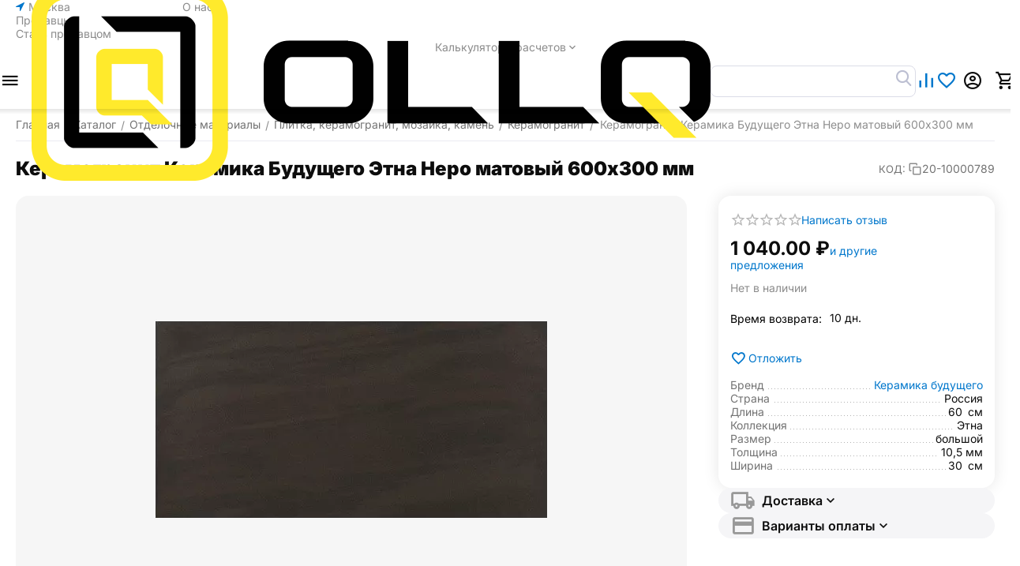

--- FILE ---
content_type: text/html; charset=utf-8
request_url: https://ollq.ru/otdelochnye-materialy/plitka-keramogranit-mozaika-kamen/keramogranit/keramogranit-keramika-buduschego-etna-nero-matovyy-600h300-mm/
body_size: 55163
content:
<!DOCTYPE html>
<html 
    lang="ru"
    dir="ltr"
    class="
 sticky-top-panel sticky-buy-panel-_top"
>
<head>
<title>Керамогранит Керамика Будущего Этна Неро матовый 600х300 мм - купить недорого с доставкой | OLLQ</title>
<base href="https://ollq.ru/" />
<meta http-equiv="Content-Type" content="text/html; charset=utf-8" data-ca-mode="plus" />
<meta name="viewport" content="width=device-width,initial-scale=1.0,minimum-scale=1.0,maximum-scale=1.0,user-scalable=no,viewport-fit=cover" />
<meta name="description" content="Керамогранит Керамика Будущего Этна Неро матовый 600х300 ммКерамика Будущего – это настоящий керамический гранит в котором дизайн создан исключительно путем смешивания натуральных керамических порошков без применения глазурей Керамика Будущего - это керамогранит который не истирается" />

    <meta name="keywords" content="" />

<meta name="format-detection" content="telephone=no">

            <link rel="canonical" href="https://ollq.ru/otdelochnye-materialy/plitka-keramogranit-mozaika-kamen/keramogranit/keramogranit-keramika-buduschego-etna-nero-matovyy-600h300-mm/" />
            


    <!-- Inline script moved to the bottom of the page -->
    <meta property="og:type" content="website" />
<meta property="og:locale" content="ru_RU" />
<meta property="og:title" content="Керамогранит Керамика Будущего Этна Неро матовый 600х300 мм - купить недорого с доставкой | OLLQ" />
<meta property="og:description" content="Керамогранит Керамика Будущего Этна Неро матовый 600х300 ммКерамика Будущего – это настоящий керамический гранит в котором дизайн создан исключительно путем смешивания натуральных керамических порошков без применения глазурей Керамика Будущего - это керамогранит который не истирается" />
<meta property="og:url" content="https://ollq.ru/otdelochnye-materialy/plitka-keramogranit-mozaika-kamen/keramogranit/keramogranit-keramika-buduschego-etna-nero-matovyy-600h300-mm/" />
    <meta property="og:image" content="https://ollq.ru/images/detailed/9/225_4.jpg" />

    <meta name="theme-color" content="#ffffff">

    <link href="https://ollq.ru/images/logos/802/favicon__1_.ico" rel="shortcut icon" type="image/vnd.microsoft.icon" />

<link rel="preload" crossorigin="anonymous" as="font" href="https://ollq.ru/design/themes/abt__unitheme2/media/custom_fonts/inter/inter-900.woff2?1768505892" type="font/woff2" />
<link type="text/css" rel="stylesheet" href="https://ollq.ru/var/cache/misc/assets/design/themes/abt__unitheme2/css/standalone.1b913c4e256a19168d71c500c9d021a01767079469.css?1767079469" />



    <!-- Inline script moved to the bottom of the page -->

<!-- Inline script moved to the bottom of the page -->

<!-- Inline script moved to the bottom of the page -->
</head>

<body class=" desktop-screen user-is-guest">
            
        <div class="ty-tygh  " data-ca-element="mainContainer" id="tygh_container">

        <div id="ajax_overlay" class="ty-ajax-overlay"></div>
<div id="ajax_loading_box" class="ty-ajax-loading-box"></div>
        <div class="cm-notification-container notification-container">
</div>
        <div class="ty-helper-container "
                    id="tygh_main_container">
                                             
<div class="tygh-top-panel clearfix">
                <div class="container-fluid top-grid">
                                                
                <div class="container-fluid-row">
<div class="row-fluid ">        <div class="span3  " >
                    <div class=" ty-float-left" id="snapping_id_1498">
                        <div class="ty-geo-maps__geolocation"
         data-ca-geo-map-location-is-location-detected="false"
         data-ca-geo-map-location-element="location_block"
         id="geo_maps_location_block_1498"
    >
        <span class="hidden">Город: </span>
        
        

    
    

    <a id="opener_geo_maps_location_dialog_1498"
        class="cm-dialog-opener cm-dialog-auto-size ty-geo-maps__geolocation__opener"
        href="https://ollq.ru/index.php?dispatch=geo_maps.customer_geolocation"         data-ca-target-id="content_geo_maps_location_dialog_1498"
                data-ca-dialog-title="Местоположение покупателя"        
        rel="nofollow"
    >
        <span class="ty-icon ty-icon-location-arrow" ></span>        <span class="ty-geo-maps__geolocation__opener-text">            <span data-ca-geo-map-location-element="location" class="ty-geo-maps__geolocation__location">Москва</span>
        </span>
            </a>


    <!--geo_maps_location_block_1498--></div>

                    <!--snapping_id_1498--></div>
            </div>

                                            
                
        <div class="span13 top-links-grid " >
                    <div class="top-quick-links hidden-phone ty-float-right" id="snapping_id_1503">
                    

        <div class="ty-text-links-wrapper">
        <div id="sw_text_links_1503" class="ty-text-links-btn cm-combination">
            <span class="ty-icon ty-icon-short-list" ></span>
            <span class="ty-icon ty-icon-down-micro ty-text-links-btn__arrow" ></span>
        </div>
    
        <ul id="text_links_1503" class="ty-text-links  cm-popup-box ty-text-links_show_inline"><li class="ty-text-links__item ty-level-0  ty-text-links__item--inline"><a class="ty-text-links__a ty-text-links__a--level-0  ty-text-links__a--inline" href="https://ollq.ru/o-kompanii/">О нас</a></li><li class="ty-text-links__item ty-level-0  ty-text-links__item--inline"><a class="ty-text-links__a ty-text-links__a--level-0  ty-text-links__a--inline" href="https://ollq.ru/index.php?dispatch=companies.catalog">Продавцы</a></li><li class="ty-text-links__item ty-level-0  ty-text-links__item--inline"><a class="ty-text-links__a ty-text-links__a--level-0  ty-text-links__a--inline" href="/registraciya-prodavca">Стать продавцом</a></li><li class="ty-text-links__item ty-level-0  ty-text-links__subitems ty-text-links__item--inline ty-quick-menu-item__place-order"><a class="ty-text-links__a ty-text-links__a--level-0  ty-text-links__a--subitems ty-text-links__a--inline">Калькуляторы расчетов</a>    

    
        <ul  class="ty-text-links "><li class="ty-text-links__item ty-level-1  ty-text-links__item--submenu"><a class="ty-text-links__a ty-text-links__a--level-1  ty-text-links__a--submenu" href="/kalkulyator-rascheta-kraski/">Расчёт расхода краски</a></li><li class="ty-text-links__item ty-level-1  ty-text-links__item--submenu"><a class="ty-text-links__a ty-text-links__a--level-1  ty-text-links__a--submenu" href="/raschet-obema-betona-dlya-fundamenta/">Расчет объема бетона для фундамента</a></li><li class="ty-text-links__item ty-level-1  ty-text-links__item--submenu"><a class="ty-text-links__a ty-text-links__a--level-1  ty-text-links__a--submenu" href="/raschet-laminata/">Расчет ламината</a></li><li class="ty-text-links__item ty-level-1  ty-text-links__item--submenu"><a class="ty-text-links__a ty-text-links__a--level-1  ty-text-links__a--submenu" href="/raschet-ploschadi-pola">Расчёт площади пола</a></li><li class="ty-text-links__item ty-level-1  ty-text-links__item--submenu"><a class="ty-text-links__a ty-text-links__a--level-1  ty-text-links__a--submenu" href="/natyazhnye-potolki">Расчет натяжного потолка</a></li><li class="ty-text-links__item ty-level-1  ty-text-links__item--submenu"><a class="ty-text-links__a ty-text-links__a--level-1  ty-text-links__a--submenu" href="/raschet-stoimosti-okna">Расчет стоимости окна</a></li><li class="ty-text-links__item ty-level-1  ty-text-links__item--submenu"><a class="ty-text-links__a ty-text-links__a--level-1  ty-text-links__a--submenu" href="/raschet-stroitelstva-doma">Рсчет строительства дома</a></li><li class="ty-text-links__item ty-level-1  ty-text-links__item--submenu"><a class="ty-text-links__a ty-text-links__a--level-1  ty-text-links__a--submenu" href="/raschet-obem-grunta">Расчет объем грунта</a></li><li class="ty-text-links__item ty-level-1  ty-text-links__item--submenu"><a class="ty-text-links__a ty-text-links__a--level-1  ty-text-links__a--submenu" href="/raschet-rashoda-montazhnoy-peny">Расчет расхода монтажной пены</a></li></ul>

    </li></ul>

    </div>
                    <!--snapping_id_1503--></div>
            </div>
</div>
    </div>    
        </div>
        

</div>

<div class="tygh-header header-grid light-header clearfix">
                <div class="container-fluid">
                                                
                <div class="container-fluid-row">
<div class="row-fluid ">        <div class="span16 top-menu-grid " >
                    <div class="row-fluid ">        <div class="span4 top-logo " >
                    <div class=" " id="snapping_id_1504">
                <div id="sw_dropdown_187" class="ut2-sp-n cm-combination  cm-external-triggered"><span><i class="ut2-icon-outline-menu"></i></span></div><div id="dropdown_187" class="ut2-sw-b hidden cm-external-click" data-ca-external-click-id="sw_dropdown_187"></div><div class="ut2-sw-w" style="display: none;"><div class="ut2-scroll"><div class="ut2-sw"><div class="ut2-sp-f cm-combination" id="off_dropdown_187" style="display:none;"><i class="ut2-icon-baseline-close"></i></div><div class="ut2-rb"><div class="ty-logo-container">
    
            <a href="https://ollq.ru/" title="">
        
    



<img class="ty-pict  ty-logo-container__image   cm-image" width="860" height="249" alt="" title="" src="https://ollq.ru/images/logos/802/logo_uytf-4z_o6xf-p4.webp" />

    
            </a>
    </div></div><div class="ut2-fm-delimiter"></div><nav class="ut2-fm "><div class="ut2-fmbtm hidden">Назад к главному</div><div class="ut2-fmw"><div class="ut2-lfl  ut2-lfl_inclusive"><p class="ut2-lfl__head"><a href="/stroitelnye-materialy/"><span class="ut2-lfl__head__t"><span class="ut2-lfl__head__name">Строительные материалы</span></span></a></p><i></i><div class="ut2-slw"><div class="ut2-lsl"><p><a href="https://ollq.ru/stroitelnye-materialy/bloki-stroitelnye/"><span>Блоки строительные</span></a></p><div class="ut2-tlw"><a href="https://ollq.ru/stroitelnye-materialy/bloki-stroitelnye/gazobetonnye-bloki/" class="">Газобетонные блоки</a><a href="https://ollq.ru/stroitelnye-materialy/bloki-stroitelnye/gazosilikatnye-bloki/" class="">Газосиликатные блоки</a><a href="https://ollq.ru/stroitelnye-materialy/bloki-stroitelnye/keramicheskie-bloki/" class="">Керамические блоки</a><a href="https://ollq.ru/stroitelnye-materialy/bloki-stroitelnye/pazogrebnevye-plity-pgp/" class="">Пазогребневые плиты (ПГП)</a></div></div><div class="ut2-lsl ut2-lsl__more"><p><a href="https://ollq.ru/stroitelnye-materialy/geomaterialy/"><span>Геоматериалы</span></a></p><div class="ut2-tlw"><a href="javascript:void(0);" onclick="$(this).parent().find('a').removeClass('hidden');$(this).addClass('hidden');" class="ut2-lsl__more-link" title=""><span>Еще</span></a><a href="https://ollq.ru/stroitelnye-materialy/geomaterialy/agroplenki/" class="">Агропленки</a><a href="https://ollq.ru/stroitelnye-materialy/geomaterialy/bordyurnyy-kamen/" class="">Бордюрный камень</a><a href="https://ollq.ru/stroitelnye-materialy/geomaterialy/gabiony-i-matracy/" class="">Габионы и матрацы</a><a href="https://ollq.ru/stroitelnye-materialy/geomaterialy/geomaty/" class="">Геоматы</a><a href="https://ollq.ru/stroitelnye-materialy/geomaterialy/georeshetka/" class="">Георешетка</a><a href="https://ollq.ru/stroitelnye-materialy/geomaterialy/geosetka/" class=" hidden">Геосетка</a><a href="https://ollq.ru/stroitelnye-materialy/geomaterialy/geotekstil/" class=" hidden">Геотекстиль</a><a href="https://ollq.ru/stroitelnye-materialy/geomaterialy/gidroshponki/" class=" hidden">Гидрошпонки</a><a href="https://ollq.ru/stroitelnye-materialy/geomaterialy/gryazezaschita/" class=" hidden">Грязезащита</a><a href="https://ollq.ru/stroitelnye-materialy/geomaterialy/drenazh-i-sistemy-vodootvoda/" class=" hidden">Дренаж и системы водоотвода</a><a href="https://ollq.ru/stroitelnye-materialy/geomaterialy/polimernye-membrany/" class=" hidden">Полимерные мембраны</a><a href="https://ollq.ru/stroitelnye-materialy/geomaterialy/trotuarnaya-plitka-i-bruschatka/" class=" hidden">Тротуарная плитка и брусчатка</a><a href="https://ollq.ru/stroitelnye-materialy/geomaterialy/holodnyy-asfalt/" class=" hidden">Холодный асфальт</a></div></div><div class="ut2-lsl ut2-lsl__more"><p><a href="https://ollq.ru/stroitelnye-materialy/gipsokarton-i-listovye-materialy/"><span>Гипсокартон и листовые материалы</span></a></p><div class="ut2-tlw"><a href="javascript:void(0);" onclick="$(this).parent().find('a').removeClass('hidden');$(this).addClass('hidden');" class="ut2-lsl__more-link" title=""><span>Еще</span></a><a href="https://ollq.ru/stroitelnye-materialy/gipsokarton-i-listovye-materialy/akvapaneli/" class="">Аквапанели</a><a href="https://ollq.ru/stroitelnye-materialy/gipsokarton-i-listovye-materialy/gipsovoloknistyy-list-gvl/" class="">Гипсоволокнистый лист (ГВЛ)</a><a href="https://ollq.ru/stroitelnye-materialy/gipsokarton-i-listovye-materialy/gipsokartonnyy-list-gkl/" class="">Гипсокартонный лист (ГКЛ)</a><a href="https://ollq.ru/stroitelnye-materialy/gipsokarton-i-listovye-materialy/gipsofibrovyy-list-gfl/" class="">Гипсофибровый лист (ГФЛ)</a><a href="https://ollq.ru/stroitelnye-materialy/gipsokarton-i-listovye-materialy/krepezh-dlya-profilya-i-gipsokartona/" class="">Крепеж для профиля и гипсокартона</a><a href="https://ollq.ru/stroitelnye-materialy/gipsokarton-i-listovye-materialy/lenty-stroitelnye/" class=" hidden">Ленты строительные с усиленными свойствами</a><a href="https://ollq.ru/stroitelnye-materialy/gipsokarton-i-listovye-materialy/paneli-na-osnove-xps/" class=" hidden">Панели на основе XPS</a><a href="https://ollq.ru/stroitelnye-materialy/gipsokarton-i-listovye-materialy/profil-dlya-gipsokartona/" class=" hidden">Профиль для гипсокартона</a><a href="https://ollq.ru/stroitelnye-materialy/gipsokarton-i-listovye-materialy/setki-i-serpyanki/" class=" hidden">Сетки и серпянки для фиксации</a><a href="https://ollq.ru/stroitelnye-materialy/gipsokarton-i-listovye-materialy/steklo-fibrovye-listy/" class=" hidden">Стекло-фибровые листы</a><a href="https://ollq.ru/stroitelnye-materialy/gipsokarton-i-listovye-materialy/steklomagnievyy-list-sml/" class=" hidden">Стекломагниевый лист (СМЛ)</a><a href="https://ollq.ru/stroitelnye-materialy/gipsokarton-i-listovye-materialy/shifer/" class=" hidden">Шифер</a></div></div><div class="ut2-lsl"><p><a href="https://ollq.ru/stroitelnye-materialy/drevesno-plitnye-materialy/"><span>Древесно-плитные материалы</span></a></p><div class="ut2-tlw"><a href="https://ollq.ru/stroitelnye-materialy/drevesno-plitnye-materialy/dvp/" class="">ДВП</a><a href="https://ollq.ru/stroitelnye-materialy/drevesno-plitnye-materialy/dsp/" class="">ДСП</a><a href="https://ollq.ru/stroitelnye-materialy/drevesno-plitnye-materialy/osp/" class="">ОСП</a><a href="https://ollq.ru/stroitelnye-materialy/drevesno-plitnye-materialy/fanera/" class="">Фанера</a><a href="https://ollq.ru/stroitelnye-materialy/drevesno-plitnye-materialy/csp/" class="">ЦСП</a></div></div><div class="ut2-lsl ut2-lsl__more"><p><a href="https://ollq.ru/stroitelnye-materialy/zhelezobetonnye-izdeliya/"><span>Железобетонные изделия</span></a></p><div class="ut2-tlw"><a href="javascript:void(0);" onclick="$(this).parent().find('a').removeClass('hidden');$(this).addClass('hidden');" class="ut2-lsl__more-link" title=""><span>Еще</span></a><a href="https://ollq.ru/stroitelnye-materialy/zhelezobetonnye-izdeliya/betonnye-zabory-i-ograzhdeniya/" class="">Бетонные заборы и ограждения</a><a href="https://ollq.ru/stroitelnye-materialy/zhelezobetonnye-izdeliya/dorozhnoe-stroitelstvo/" class="">Дорожное строительство</a><a href="https://ollq.ru/stroitelnye-materialy/zhelezobetonnye-izdeliya/zhbi-dlya-zhd-stroitelstva/" class="">ЖБИ для ЖД строительства</a><a href="https://ollq.ru/stroitelnye-materialy/zhelezobetonnye-izdeliya/zhbi-dlya-neftegazovoy-otrasli/" class="">ЖБИ для нефтегазовой отрасли</a><a href="https://ollq.ru/stroitelnye-materialy/zhelezobetonnye-izdeliya/zhbi-dlya-energetiki/" class="">ЖБИ для Энергетики</a><a href="https://ollq.ru/stroitelnye-materialy/zhelezobetonnye-izdeliya/inzhenernye-kommunikacii/" class=" hidden">Инженерные коммуникации</a><a href="https://ollq.ru/stroitelnye-materialy/zhelezobetonnye-izdeliya/plity-perekrytiya/" class=" hidden">Плиты перекрытия</a><a href="https://ollq.ru/stroitelnye-materialy/zhelezobetonnye-izdeliya/fundamenty/" class=" hidden">Фундаменты</a><a href="https://ollq.ru/stroitelnye-materialy/zhelezobetonnye-izdeliya/elementy-dekora/" class=" hidden">Элементы декора</a><a href="https://ollq.ru/stroitelnye-materialy/zhelezobetonnye-izdeliya/elementy-zdaniy-i-sooruzheniy/" class=" hidden">Элементы зданий и сооружений</a></div></div><div class="ut2-lsl ut2-lsl__more"><p><a href="https://ollq.ru/stroitelnye-materialy/zabory-i-ograzhdeniya/"><span>Заборы и ограждения</span></a></p><div class="ut2-tlw"><a href="javascript:void(0);" onclick="$(this).parent().find('a').removeClass('hidden');$(this).addClass('hidden');" class="ut2-lsl__more-link" title=""><span>Еще</span></a><a href="https://ollq.ru/stroitelnye-materialy/zabory-i-ograzhdeniya/avtomatika/" class="">Автоматика</a><a href="https://ollq.ru/stroitelnye-materialy/zabory-i-ograzhdeniya/brus/" class="">Брус</a><a href="https://ollq.ru/stroitelnye-materialy/zabory-i-ograzhdeniya/zabornaya-doska/" class="">Заборная доска</a><a href="https://ollq.ru/stroitelnye-materialy/zabory-i-ograzhdeniya/zabornye-stolby/" class="">Заборные столбы</a><a href="https://ollq.ru/stroitelnye-materialy/zabory-i-ograzhdeniya/komplektuyuschie/" class="">Комплектующие для забора</a><a href="https://ollq.ru/stroitelnye-materialy/zabory-i-ograzhdeniya/modulnye-ograzhdeniya/" class=" hidden">Модульные ограждения</a><a href="https://ollq.ru/stroitelnye-materialy/zabory-i-ograzhdeniya/profnastil/" class=" hidden">Профнастил</a><a href="https://ollq.ru/stroitelnye-materialy/zabory-i-ograzhdeniya/rolstavni/" class=" hidden">Рольставни</a><a href="https://ollq.ru/stroitelnye-materialy/zabory-i-ograzhdeniya/setki/" class=" hidden">Сетки забор</a><a href="https://ollq.ru/stroitelnye-materialy/zabory-i-ograzhdeniya/shtaketnik/" class=" hidden">Штакетник</a></div></div><div class="ut2-lsl ut2-lsl__more"><p><a href="https://ollq.ru/stroitelnye-materialy/izolyacionnye-materialy/"><span>Изоляционные материалы</span></a></p><div class="ut2-tlw"><a href="javascript:void(0);" onclick="$(this).parent().find('a').removeClass('hidden');$(this).addClass('hidden');" class="ut2-lsl__more-link" title=""><span>Еще</span></a><a href="https://ollq.ru/stroitelnye-materialy/izolyacionnye-materialy/vetrozaschita/" class="">Ветрозащита</a><a href="https://ollq.ru/stroitelnye-materialy/izolyacionnye-materialy/geomembrany/" class="">Геомембраны</a><a href="https://ollq.ru/stroitelnye-materialy/izolyacionnye-materialy/gidroizolyaciya/" class="">Гидроизоляция</a><a href="https://ollq.ru/stroitelnye-materialy/izolyacionnye-materialy/zvukoizolyacionnye-materialy/" class="">Звукоизоляционные материалы</a><a href="https://ollq.ru/stroitelnye-materialy/izolyacionnye-materialy/paroizolyaciya/" class="">Пароизоляция</a><a href="https://ollq.ru/stroitelnye-materialy/izolyacionnye-materialy/polietilenovye-plenki/" class=" hidden">Полиэтиленовые пленки</a><a href="https://ollq.ru/stroitelnye-materialy/izolyacionnye-materialy/teploizolyaciya/" class=" hidden">Теплоизоляция</a></div></div><div class="ut2-lsl"><p><a href="https://ollq.ru/stroitelnye-materialy/kirpich/"><span>Кирпич</span></a></p><div class="ut2-tlw"><a href="https://ollq.ru/stroitelnye-materialy/kirpich/oblicovochnyy-kirpich/" class="">Облицовочный кирпич</a><a href="https://ollq.ru/stroitelnye-materialy/kirpich/porizovannyy-kamen/" class="">Поризованный камень</a><a href="https://ollq.ru/stroitelnye-materialy/kirpich/stroitelnyy-kirpich/" class="">Строительный кирпич</a></div></div><div class="ut2-lsl ut2-lsl__more"><p><a href="https://ollq.ru/stroitelnye-materialy/krovlya/"><span>Кровля</span></a></p><div class="ut2-tlw"><a href="javascript:void(0);" onclick="$(this).parent().find('a').removeClass('hidden');$(this).addClass('hidden');" class="ut2-lsl__more-link" title=""><span>Еще</span></a><a href="https://ollq.ru/stroitelnye-materialy/krovlya/volnovoy-shifer/" class="">Волновой шифер</a><a href="https://ollq.ru/stroitelnye-materialy/krovlya/gibkaya-cherepica/" class="">Гибкая черепица</a><a href="https://ollq.ru/stroitelnye-materialy/krovlya/dymohody/" class="">Дымоходы</a><a href="https://ollq.ru/stroitelnye-materialy/krovlya/izolyacionnye-plenki/" class="">Изоляционные пленки</a><a href="https://ollq.ru/stroitelnye-materialy/krovlya/kompozitnaya-cherepica/" class="">Композитная черепица</a><a href="https://ollq.ru/stroitelnye-materialy/krovlya/krovelnaya-izolyaciya/" class=" hidden">Кровельная изоляция</a><a href="https://ollq.ru/stroitelnye-materialy/krovlya/metallocherepica/" class=" hidden">Металлочерепица</a><a href="https://ollq.ru/stroitelnye-materialy/krovlya/obustroystvo-krovli/" class=" hidden">Обустройство кровли</a><a href="https://ollq.ru/stroitelnye-materialy/krovlya/ondulin/" class=" hidden">Ондулин</a><a href="https://ollq.ru/stroitelnye-materialy/krovlya/profnastil/" class=" hidden">Профнастил кровельный</a><a href="https://ollq.ru/stroitelnye-materialy/krovlya/rulonnaya-krovlya/" class=" hidden">Рулонная кровля</a><a href="https://ollq.ru/stroitelnye-materialy/krovlya/utepliteli-dlya-krovli/" class=" hidden">Утеплители для кровли</a><a href="https://ollq.ru/stroitelnye-materialy/krovlya/flyugery/" class=" hidden">Флюгеры</a><a href="https://ollq.ru/stroitelnye-materialy/krovlya/cementno-peschanaya-cherepica/" class=" hidden">Цементно-песчаная черепица</a></div></div><div class="ut2-lsl ut2-lsl__more"><p><a href="https://ollq.ru/stroitelnye-materialy/metalloprokat/"><span>Металлопрокат</span></a></p><div class="ut2-tlw"><a href="javascript:void(0);" onclick="$(this).parent().find('a').removeClass('hidden');$(this).addClass('hidden');" class="ut2-lsl__more-link" title=""><span>Еще</span></a><a href="https://ollq.ru/stroitelnye-materialy/metalloprokat/armatura/" class="">Арматура</a><a href="https://ollq.ru/stroitelnye-materialy/metalloprokat/dvutavrovye-balki/" class="">Двутавровые балки</a><a href="https://ollq.ru/stroitelnye-materialy/metalloprokat/listy-goryachekatanye/" class="">Листы горячекатаные</a><a href="https://ollq.ru/stroitelnye-materialy/metalloprokat/polosy-goryachekatanye/" class="">Полосы горячекатаные</a><a href="https://ollq.ru/stroitelnye-materialy/metalloprokat/truby-profilnye/" class="">Трубы профильные</a><a href="https://ollq.ru/stroitelnye-materialy/metalloprokat/ugolki-ravnopolochnye/" class=" hidden">Уголки равнополочные</a><a href="https://ollq.ru/stroitelnye-materialy/metalloprokat/shvellery/" class=" hidden">Швеллеры</a></div></div><div class="ut2-lsl ut2-lsl__more"><p><a href="https://ollq.ru/stroitelnye-materialy/peny-germetiki-klei/"><span>Пены, герметики, клеи</span></a></p><div class="ut2-tlw"><a href="javascript:void(0);" onclick="$(this).parent().find('a').removeClass('hidden');$(this).addClass('hidden');" class="ut2-lsl__more-link" title=""><span>Еще</span></a><a href="https://ollq.ru/stroitelnye-materialy/peny-germetiki-klei/germetizaciya-rezbovyh-soedineniy/" class="">Герметизация резьбовых соединений</a><a href="https://ollq.ru/stroitelnye-materialy/peny-germetiki-klei/germetiki/" class="">Герметики</a><a href="https://ollq.ru/stroitelnye-materialy/peny-germetiki-klei/klei/" class="">Клеи</a><a href="https://ollq.ru/stroitelnye-materialy/peny-germetiki-klei/ochistiteli-montazhnoy-peny/" class="">Очистители монтажной пены</a><a href="https://ollq.ru/stroitelnye-materialy/peny-germetiki-klei/peny-montazhnye/" class="">Пены монтажные</a><a href="https://ollq.ru/stroitelnye-materialy/peny-germetiki-klei/pistolety-dlya-peny-i-germetikov/" class=" hidden">Пистолеты для пены и герметиков</a></div></div><div class="ut2-lsl ut2-lsl__more"><p><a href="https://ollq.ru/stroitelnye-materialy/pilomaterialy/"><span>Пиломатериалы</span></a></p><div class="ut2-tlw"><a href="javascript:void(0);" onclick="$(this).parent().find('a').removeClass('hidden');$(this).addClass('hidden');" class="ut2-lsl__more-link" title=""><span>Еще</span></a><a href="https://ollq.ru/stroitelnye-materialy/pilomaterialy/blok-haus/" class="">Блок хаус</a><a href="https://ollq.ru/stroitelnye-materialy/pilomaterialy/blok-haus-ru/" class="">Блок-хаус</a><a href="https://ollq.ru/stroitelnye-materialy/pilomaterialy/brus/" class="">Брус</a><a href="https://ollq.ru/stroitelnye-materialy/pilomaterialy/brusok/" class="">Брусок</a><a href="https://ollq.ru/stroitelnye-materialy/pilomaterialy/vagonka/" class="">Вагонка</a><a href="https://ollq.ru/stroitelnye-materialy/pilomaterialy/doska/" class=" hidden">Доска</a><a href="https://ollq.ru/stroitelnye-materialy/pilomaterialy/mebelnye-schity/" class=" hidden">Мебельные щиты</a><a href="https://ollq.ru/stroitelnye-materialy/pilomaterialy/planken/" class=" hidden">Планкен</a><a href="https://ollq.ru/stroitelnye-materialy/pilomaterialy/pogonazhnye-izdeliya/" class=" hidden">Погонажные изделия</a><a href="https://ollq.ru/stroitelnye-materialy/pilomaterialy/sip-paneli/" class=" hidden">СИП панели</a></div></div><div class="ut2-lsl"><p><a href="https://ollq.ru/stroitelnye-materialy/polikarbonat/"><span>Поликарбонат</span></a></p><div class="ut2-tlw"><a href="https://ollq.ru/stroitelnye-materialy/polikarbonat/komplektuyuschie/" class="">Комплектующие для поликарбоната</a><a href="https://ollq.ru/stroitelnye-materialy/polikarbonat/monolitnyy-polikarbonat/" class="">Монолитный поликарбонат</a><a href="https://ollq.ru/stroitelnye-materialy/polikarbonat/sotovyy-polikarbonat/" class="">Сотовый поликарбонат</a></div></div><div class="ut2-lsl"><p><a href="https://ollq.ru/stroitelnye-materialy/setki/"><span>Сетки</span></a></p><div class="ut2-tlw"><a href="https://ollq.ru/stroitelnye-materialy/setki/setki-kompozitnye/" class="">Сетки композитные</a><a href="https://ollq.ru/stroitelnye-materialy/setki/setki-metallicheskie/" class="">Сетки металлические</a></div></div><div class="ut2-lsl ut2-lsl__more"><p><a href="https://ollq.ru/stroitelnye-materialy/stroitelnye-tenty/"><span>Строительные тенты</span></a></p><div class="ut2-tlw"><a href="javascript:void(0);" onclick="$(this).parent().find('a').removeClass('hidden');$(this).addClass('hidden');" class="ut2-lsl__more-link" title=""><span>Еще</span></a><a href="https://ollq.ru/stroitelnye-materialy/stroitelnye-tenty/berezna/" class="">Березна</a><a href="https://ollq.ru/stroitelnye-materialy/stroitelnye-tenty/brezent/" class="">Брезент</a><a href="https://ollq.ru/stroitelnye-materialy/stroitelnye-tenty/oksford/" class="">Оксфорд</a><a href="https://ollq.ru/stroitelnye-materialy/stroitelnye-tenty/pvh/" class="">ПВХ</a><a href="https://ollq.ru/stroitelnye-materialy/stroitelnye-tenty/tarpaulin-ru/" class="">Тарпаулин</a><a href="https://ollq.ru/stroitelnye-materialy/stroitelnye-tenty/tenty-zaschitnye/" class=" hidden">Тенты защитные</a><a href="https://ollq.ru/stroitelnye-materialy/stroitelnye-tenty/tkan-oksford/" class=" hidden">Ткань Оксфорд</a><a href="https://ollq.ru/stroitelnye-materialy/stroitelnye-tenty/uteplennye/" class=" hidden">Утепленные</a></div></div><div class="ut2-lsl ut2-lsl__more"><p><a href="https://ollq.ru/stroitelnye-materialy/suhie-smesi/"><span>Сухие смеси</span></a></p><div class="ut2-tlw"><a href="javascript:void(0);" onclick="$(this).parent().find('a').removeClass('hidden');$(this).addClass('hidden');" class="ut2-lsl__more-link" title=""><span>Еще</span></a><a href="https://ollq.ru/stroitelnye-materialy/suhie-smesi/gruntovki/" class="">Грунтовки</a><a href="https://ollq.ru/stroitelnye-materialy/suhie-smesi/dobavki-i-modifikatory-suhih-smesey/" class="">Добавки и модификаторы сухих смесей</a><a href="https://ollq.ru/stroitelnye-materialy/suhie-smesi/zatirki-i-rasshivki/" class="">Затирки и расшивки</a><a href="https://ollq.ru/stroitelnye-materialy/suhie-smesi/kladochnye-i-montazhnye-smesi/" class="">Кладочные и монтажные смеси</a><a href="https://ollq.ru/stroitelnye-materialy/suhie-smesi/lenty-stroitelnye/" class="">Ленты строительные</a><a href="https://ollq.ru/stroitelnye-materialy/suhie-smesi/nalivnye-poly-i-styazhka/" class=" hidden">Наливные полы и стяжка</a><a href="https://ollq.ru/stroitelnye-materialy/suhie-smesi/ogneupornye-i-termostoykie-smesi/" class=" hidden">Огнеупорные и термостойкие смеси</a><a href="https://ollq.ru/stroitelnye-materialy/suhie-smesi/plitochnye-klei/" class=" hidden">Плиточные клеи</a><a href="https://ollq.ru/stroitelnye-materialy/suhie-smesi/remontnye-sostavy/" class=" hidden">Ремонтные составы</a><a href="https://ollq.ru/stroitelnye-materialy/suhie-smesi/restavracionnye-materialy/" class=" hidden">Реставрационные материалы</a><a href="https://ollq.ru/stroitelnye-materialy/suhie-smesi/setki-i-serpyanki/" class=" hidden">Сетки и серпянки</a><a href="https://ollq.ru/stroitelnye-materialy/suhie-smesi/cement-vyazhuschie-i-sypuchie-materialy/" class=" hidden">Цемент, вяжущие и сыпучие материалы</a><a href="https://ollq.ru/stroitelnye-materialy/suhie-smesi/cementno-peschanye-smesi/" class=" hidden">Цементно-песчаные смеси</a><a href="https://ollq.ru/stroitelnye-materialy/suhie-smesi/shpatlevki/" class=" hidden">Шпатлевки</a><a href="https://ollq.ru/stroitelnye-materialy/suhie-smesi/shtukaturki/" class=" hidden">Штукатурки</a></div></div><div class="ut2-lsl ut2-lsl__more"><p><a href="https://ollq.ru/stroitelnye-materialy/sypuchie-materialy/"><span>Сыпучие материалы</span></a></p><div class="ut2-tlw"><a href="javascript:void(0);" onclick="$(this).parent().find('a').removeClass('hidden');$(this).addClass('hidden');" class="ut2-lsl__more-link" title=""><span>Еще</span></a><a href="https://ollq.ru/stroitelnye-materialy/sypuchie-materialy/alebastr/" class="">Алебастр</a><a href="https://ollq.ru/stroitelnye-materialy/sypuchie-materialy/izvest/" class="">Известь</a><a href="https://ollq.ru/stroitelnye-materialy/sypuchie-materialy/keramzit/" class="">Керамзит</a><a href="https://ollq.ru/stroitelnye-materialy/sypuchie-materialy/mel/" class="">Мел</a><a href="https://ollq.ru/stroitelnye-materialy/sypuchie-materialy/pesok/" class="">Песок</a><a href="https://ollq.ru/stroitelnye-materialy/sypuchie-materialy/cement/" class=" hidden">Цемент</a><a href="https://ollq.ru/stroitelnye-materialy/sypuchie-materialy/scheben/" class=" hidden">Щебень</a></div></div><div class="ut2-lsl ut2-lsl__more"><p><a href="https://ollq.ru/stroitelnye-materialy/fasady/"><span>Фасады</span></a></p><div class="ut2-tlw"><a href="javascript:void(0);" onclick="$(this).parent().find('a').removeClass('hidden');$(this).addClass('hidden');" class="ut2-lsl__more-link" title=""><span>Еще</span></a><a href="https://ollq.ru/stroitelnye-materialy/fasady/ventfasad/" class="">Вентфасад</a><a href="https://ollq.ru/stroitelnye-materialy/fasady/reechnye-fasady/" class="">Реечные фасады</a><a href="https://ollq.ru/stroitelnye-materialy/fasady/sayding/" class="">Сайдинг</a><a href="https://ollq.ru/stroitelnye-materialy/fasady/sredstva-dlya-zaschity-i-ochistki-fasadov/" class="">Средства для защиты и очистки фасадов</a><a href="https://ollq.ru/stroitelnye-materialy/fasady/teploizolyaciya/" class="">Теплоизоляция фасадов</a><a href="https://ollq.ru/stroitelnye-materialy/fasady/fasadnaya-doska/" class=" hidden">Фасадная доска</a><a href="https://ollq.ru/stroitelnye-materialy/fasady/fasadnaya-plitka/" class=" hidden">Фасадная плитка</a><a href="https://ollq.ru/stroitelnye-materialy/fasady/shtukaturnye-fasady/" class=" hidden">Штукатурные фасады</a></div></div></div></div><div class="ut2-lfl  ut2-lfl_inclusive"><p class="ut2-lfl__head"><a href="/otdelochnye-materialy/"><span class="ut2-lfl__head__t"><span class="ut2-lfl__head__name">Отделочные материалы</span></span></a></p><i></i><div class="ut2-slw"><div class="ut2-lsl"><p><a href="https://ollq.ru/otdelochnye-materialy/dveri/"><span>Двери</span></a></p><div class="ut2-tlw"><a href="https://ollq.ru/otdelochnye-materialy/dveri/vhodnye-dveri/" class="">Входные двери</a><a href="https://ollq.ru/otdelochnye-materialy/dveri/dvernye-korobki-dobory-i-nalichniki/" class="">Дверные коробки, доборы и наличники</a><a href="https://ollq.ru/otdelochnye-materialy/dveri/mezhkomnatnye-dveri/" class="">Межкомнатные двери</a><a href="https://ollq.ru/otdelochnye-materialy/dveri/tehnicheskie-i-stroitelnye-dveri/" class="">Технические и строительные двери</a><a href="https://ollq.ru/otdelochnye-materialy/dveri/furnitura-dlya-dverey/" class="">Фурнитура для дверей</a></div></div><div class="ut2-lsl"><p><a href="https://ollq.ru/otdelochnye-materialy/dekorativnye-shtukaturki/"><span>Декоративные штукатурки</span></a></p><div class="ut2-tlw"><a href="https://ollq.ru/otdelochnye-materialy/dekorativnye-shtukaturki/zhidkie-oboi/" class="">Жидкие обои штукатурные</a></div></div><div class="ut2-lsl ut2-lsl__more"><p><a href="https://ollq.ru/otdelochnye-materialy/lakokrasochnye-materialy/"><span>Лакокрасочные материалы</span></a></p><div class="ut2-tlw"><a href="javascript:void(0);" onclick="$(this).parent().find('a').removeClass('hidden');$(this).addClass('hidden');" class="ut2-lsl__more-link" title=""><span>Еще</span></a><a href="https://ollq.ru/otdelochnye-materialy/lakokrasochnye-materialy/antiseptiki-i-biozaschita/" class="">Антисептики и биозащита</a><a href="https://ollq.ru/otdelochnye-materialy/lakokrasochnye-materialy/grunt-emal/" class="">Грунт-эмаль</a><a href="https://ollq.ru/otdelochnye-materialy/lakokrasochnye-materialy/gruntovki-pod-pokrasku/" class="">Грунтовки под покраску</a><a href="https://ollq.ru/otdelochnye-materialy/lakokrasochnye-materialy/kolery-i-tonery/" class="">Колеры и тонеры</a><a href="https://ollq.ru/otdelochnye-materialy/lakokrasochnye-materialy/kraski/" class="">Краски</a><a href="https://ollq.ru/otdelochnye-materialy/lakokrasochnye-materialy/laki/" class=" hidden">Лаки</a><a href="https://ollq.ru/otdelochnye-materialy/lakokrasochnye-materialy/masla-i-voski/" class=" hidden">Масла и воски</a><a href="https://ollq.ru/otdelochnye-materialy/lakokrasochnye-materialy/mastika/" class=" hidden">Мастика</a><a href="https://ollq.ru/otdelochnye-materialy/lakokrasochnye-materialy/rastvoriteli-ochistiteli-olifa/" class=" hidden">Растворители, очистители, олифа</a><a href="https://ollq.ru/otdelochnye-materialy/lakokrasochnye-materialy/emali/" class=" hidden">Эмали</a></div></div><div class="ut2-lsl ut2-lsl__more"><p><a href="https://ollq.ru/otdelochnye-materialy/lepnina/"><span>Лепнина</span></a></p><div class="ut2-tlw"><a href="javascript:void(0);" onclick="$(this).parent().find('a').removeClass('hidden');$(this).addClass('hidden');" class="ut2-lsl__more-link" title=""><span>Еще</span></a><a href="https://ollq.ru/otdelochnye-materialy/lepnina/arki-i-nishi/" class="">Арки и ниши</a><a href="https://ollq.ru/otdelochnye-materialy/lepnina/dopolnitelnye-elementy/" class="">Дополнительные элементы</a><a href="https://ollq.ru/otdelochnye-materialy/lepnina/karnizy-i-plintusy/" class="">Карнизы и плинтусы</a><a href="https://ollq.ru/otdelochnye-materialy/lepnina/kolonny-i-pilyastry/" class="">Колонны и пилястры</a><a href="https://ollq.ru/otdelochnye-materialy/lepnina/konsoli-i-balki/" class="">Консоли и балки</a><a href="https://ollq.ru/otdelochnye-materialy/lepnina/moldingi-i-bagety/" class=" hidden">Молдинги и багеты</a><a href="https://ollq.ru/otdelochnye-materialy/lepnina/panno-i-ornamenty/" class=" hidden">Панно и орнаменты</a><a href="https://ollq.ru/otdelochnye-materialy/lepnina/portaly/" class=" hidden">Порталы</a><a href="https://ollq.ru/otdelochnye-materialy/lepnina/rozetki-kessony-i-kupola/" class=" hidden">Розетки, кессоны и купола</a></div></div><div class="ut2-lsl ut2-lsl__more"><p><a href="https://ollq.ru/otdelochnye-materialy/napolnye-pokrytiya/"><span>Напольные покрытия</span></a></p><div class="ut2-tlw"><a href="javascript:void(0);" onclick="$(this).parent().find('a').removeClass('hidden');$(this).addClass('hidden');" class="ut2-lsl__more-link" title=""><span>Еще</span></a><a href="https://ollq.ru/otdelochnye-materialy/napolnye-pokrytiya/vinilovaya-plitka-pvh/" class="">Виниловая плитка ПВХ</a><a href="https://ollq.ru/otdelochnye-materialy/napolnye-pokrytiya/gryazezaschitnye-pokrytiya/" class="">Грязезащитные покрытия</a><a href="https://ollq.ru/otdelochnye-materialy/napolnye-pokrytiya/inzhenernaya-doska/" class="">Инженерная доска</a><a href="https://ollq.ru/otdelochnye-materialy/napolnye-pokrytiya/iskusstvennaya-trava/" class="">Искусственная трава</a><a href="https://ollq.ru/otdelochnye-materialy/napolnye-pokrytiya/kovrolin/" class="">Ковролин</a><a href="https://ollq.ru/otdelochnye-materialy/napolnye-pokrytiya/laminat/" class=" hidden">Ламинат</a><a href="https://ollq.ru/otdelochnye-materialy/napolnye-pokrytiya/linoleum/" class=" hidden">Линолеум</a><a href="https://ollq.ru/otdelochnye-materialy/napolnye-pokrytiya/massivnaya-doska/" class=" hidden">Массивная доска</a><a href="https://ollq.ru/otdelochnye-materialy/napolnye-pokrytiya/parketnaya-doska/" class=" hidden">Паркетная доска</a><a href="https://ollq.ru/otdelochnye-materialy/napolnye-pokrytiya/plintusy-i-porozhki/" class=" hidden">Плинтусы и порожки</a><a href="https://ollq.ru/otdelochnye-materialy/napolnye-pokrytiya/podlozhka/" class=" hidden">Подложка</a><a href="https://ollq.ru/otdelochnye-materialy/napolnye-pokrytiya/sportivnye-napolnye-pokrytiya/" class=" hidden">Спортивные напольные покрытия</a><a href="https://ollq.ru/otdelochnye-materialy/napolnye-pokrytiya/sredstva-dlya-ochistki-i-uhoda/" class=" hidden">Средства для очистки и ухода</a><a href="https://ollq.ru/otdelochnye-materialy/napolnye-pokrytiya/terrasnaya-doska/" class=" hidden">Террасная доска</a></div></div><div class="ut2-lsl ut2-lsl__more"><p><a href="https://ollq.ru/otdelochnye-materialy/oboi/"><span>Обои</span></a></p><div class="ut2-tlw"><a href="javascript:void(0);" onclick="$(this).parent().find('a').removeClass('hidden');$(this).addClass('hidden');" class="ut2-lsl__more-link" title=""><span>Еще</span></a><a href="https://ollq.ru/otdelochnye-materialy/oboi/bordyury/" class="">Бордюры для обоев</a><a href="https://ollq.ru/otdelochnye-materialy/oboi/bumazhnye-oboi/" class="">Бумажные обои</a><a href="https://ollq.ru/otdelochnye-materialy/oboi/vinilovye-oboi/" class="">Виниловые обои</a><a href="https://ollq.ru/otdelochnye-materialy/oboi/zhidkie-oboi/" class="">Жидкие обои</a><a href="https://ollq.ru/otdelochnye-materialy/oboi/naturalnye-oboi/" class="">Натуральные обои</a><a href="https://ollq.ru/otdelochnye-materialy/oboi/oboi-na-flizelinovoy-osnove-s-vinilovym-napyleniem/" class=" hidden">Обои на флизелиновой основе с виниловым напылением</a><a href="https://ollq.ru/otdelochnye-materialy/oboi/oboi-na-flizelinovoy-osnove-s-vinilovym-pokrytiem/" class=" hidden">Обои на флизелиновой основе с виниловым покрытием</a><a href="https://ollq.ru/otdelochnye-materialy/oboi/oboi-pod-pokrasku/" class=" hidden">Обои под покраску</a><a href="https://ollq.ru/otdelochnye-materialy/oboi/steklooboi-i-pautinka/" class=" hidden">Стеклообои и паутинка</a><a href="https://ollq.ru/otdelochnye-materialy/oboi/tekstilnye-oboi/" class=" hidden">Текстильные обои</a><a href="https://ollq.ru/otdelochnye-materialy/oboi/flizelinovye-oboi/" class=" hidden">Флизелиновые обои</a><a href="https://ollq.ru/otdelochnye-materialy/oboi/fotooboi/" class=" hidden">Фотообои</a></div></div><div class="ut2-lsl ut2-lsl__more"><p><a href="https://ollq.ru/otdelochnye-materialy/okna/"><span>Окна</span></a></p><div class="ut2-tlw"><a href="javascript:void(0);" onclick="$(this).parent().find('a').removeClass('hidden');$(this).addClass('hidden');" class="ut2-lsl__more-link" title=""><span>Еще</span></a><a href="https://ollq.ru/otdelochnye-materialy/okna/dvercy-zhalyuziynye/" class="">Дверцы жалюзийные</a><a href="https://ollq.ru/otdelochnye-materialy/okna/derevyannye-okna/" class="">Деревянные окна</a><a href="https://ollq.ru/otdelochnye-materialy/okna/mansardnye-okna/" class="">Мансардные окна</a><a href="https://ollq.ru/otdelochnye-materialy/okna/moskitnye-setki/" class="">Москитные сетки</a><a href="https://ollq.ru/otdelochnye-materialy/okna/nalichniki/" class="">Наличники</a><a href="https://ollq.ru/otdelochnye-materialy/okna/okna-pvh/" class=" hidden">Окна ПВХ</a><a href="https://ollq.ru/otdelochnye-materialy/okna/okonnye-otlivy/" class=" hidden">Оконные отливы</a><a href="https://ollq.ru/otdelochnye-materialy/okna/otkosy/" class=" hidden">Откосы</a><a href="https://ollq.ru/otdelochnye-materialy/okna/paro-gidroizolyaciya-dlya-okon/" class=" hidden">Паро-гидроизоляция для окон</a><a href="https://ollq.ru/otdelochnye-materialy/okna/podokonniki/" class=" hidden">Подоконники</a><a href="https://ollq.ru/otdelochnye-materialy/okna/svetovye-tunneli/" class=" hidden">Световые туннели</a><a href="https://ollq.ru/otdelochnye-materialy/okna/uplotniteli-dlya-okon/" class=" hidden">Уплотнители для окон</a><a href="https://ollq.ru/otdelochnye-materialy/okna/furnitura/" class=" hidden">Фурнитура</a></div></div><div class="ut2-lsl ut2-lsl__more"><p><a href="https://ollq.ru/otdelochnye-materialy/plitka-keramogranit-mozaika-kamen/"><span>Плитка, керамогранит, мозаика, камень</span></a></p><div class="ut2-tlw"><a href="javascript:void(0);" onclick="$(this).parent().find('a').removeClass('hidden');$(this).addClass('hidden');" class="ut2-lsl__more-link" title=""><span>Еще</span></a><a href="https://ollq.ru/otdelochnye-materialy/plitka-keramogranit-mozaika-kamen/bordyury/" class="">Бордюры керамические</a><a href="https://ollq.ru/otdelochnye-materialy/plitka-keramogranit-mozaika-kamen/vstavki/" class="">Вставки</a><a href="https://ollq.ru/otdelochnye-materialy/plitka-keramogranit-mozaika-kamen/dekor/" class="">Декор</a><a href="https://ollq.ru/otdelochnye-materialy/plitka-keramogranit-mozaika-kamen/zerkalnaya-plitka/" class="">Зеркальная плитка</a><a href="https://ollq.ru/otdelochnye-materialy/plitka-keramogranit-mozaika-kamen/iskusstvennyy-kamen/" class="">Искусственный камень</a><a href="https://ollq.ru/otdelochnye-materialy/plitka-keramogranit-mozaika-kamen/keramogranit/" class=" hidden">Керамогранит</a><a href="https://ollq.ru/otdelochnye-materialy/plitka-keramogranit-mozaika-kamen/klinker/" class=" hidden">Клинкер</a><a href="https://ollq.ru/otdelochnye-materialy/plitka-keramogranit-mozaika-kamen/mozaika/" class=" hidden">Мозаика</a><a href="https://ollq.ru/otdelochnye-materialy/plitka-keramogranit-mozaika-kamen/naturalnyy-otdelochnyy-kamen/" class=" hidden">Натуральный отделочный камень</a><a href="https://ollq.ru/otdelochnye-materialy/plitka-keramogranit-mozaika-kamen/panno/" class=" hidden">Панно</a><a href="https://ollq.ru/otdelochnye-materialy/plitka-keramogranit-mozaika-kamen/plitka-keramicheskaya/" class=" hidden">Плитка керамическая</a><a href="https://ollq.ru/otdelochnye-materialy/plitka-keramogranit-mozaika-kamen/podstupenok/" class=" hidden">Подступенок</a><a href="https://ollq.ru/otdelochnye-materialy/plitka-keramogranit-mozaika-kamen/soputstvuyuschie-tovary/" class=" hidden">Сопутствующие товары</a><a href="https://ollq.ru/otdelochnye-materialy/plitka-keramogranit-mozaika-kamen/elementy/" class=" hidden">Элементы</a></div></div><div class="ut2-lsl ut2-lsl__more"><p><a href="https://ollq.ru/otdelochnye-materialy/potolochnye-sistemy/"><span>Потолочные системы</span></a></p><div class="ut2-tlw"><a href="javascript:void(0);" onclick="$(this).parent().find('a').removeClass('hidden');$(this).addClass('hidden');" class="ut2-lsl__more-link" title=""><span>Еще</span></a><a href="https://ollq.ru/otdelochnye-materialy/potolochnye-sistemy/grilyato/" class="">Грильято</a><a href="https://ollq.ru/otdelochnye-materialy/potolochnye-sistemy/zvukoizolyaciya-potolka/" class="">Звукоизоляция потолка</a><a href="https://ollq.ru/otdelochnye-materialy/potolochnye-sistemy/kassetnye-potolki/" class="">Кассетные потолки</a><a href="https://ollq.ru/otdelochnye-materialy/potolochnye-sistemy/podvesnaya-sistema/" class="">Подвесная система</a><a href="https://ollq.ru/otdelochnye-materialy/potolochnye-sistemy/potolochnye-paneli/" class="">Потолочные панели</a><a href="https://ollq.ru/otdelochnye-materialy/potolochnye-sistemy/reechnye-potolki/" class=" hidden">Реечные потолки</a><a href="https://ollq.ru/otdelochnye-materialy/potolochnye-sistemy/svetilniki/" class=" hidden">Светильники</a></div></div><div class="ut2-lsl"><p><a href="https://ollq.ru/otdelochnye-materialy/samokleyaschayasya-plenka/"><span>Самоклеящаяся пленка</span></a></p></div><div class="ut2-lsl ut2-lsl__more"><p><a href="https://ollq.ru/otdelochnye-materialy/stenovye-paneli/"><span>Стеновые панели</span></a></p><div class="ut2-tlw"><a href="javascript:void(0);" onclick="$(this).parent().find('a').removeClass('hidden');$(this).addClass('hidden');" class="ut2-lsl__more-link" title=""><span>Еще</span></a><a href="https://ollq.ru/otdelochnye-materialy/stenovye-paneli/3d-paneli/" class="">3D панели</a><a href="https://ollq.ru/otdelochnye-materialy/stenovye-paneli/vagonka-pvh/" class="">Вагонка ПВХ</a><a href="https://ollq.ru/otdelochnye-materialy/stenovye-paneli/dizaynerskie-paneli/" class="">Дизайнерские панели</a><a href="https://ollq.ru/otdelochnye-materialy/stenovye-paneli/zvukoizolyacionnye-paneli/" class="">Звукоизоляционные панели</a><a href="https://ollq.ru/otdelochnye-materialy/stenovye-paneli/paneli-dvp/" class="">Панели ДВП</a><a href="https://ollq.ru/otdelochnye-materialy/stenovye-paneli/paneli-mdf/" class=" hidden">Панели МДФ</a><a href="https://ollq.ru/otdelochnye-materialy/stenovye-paneli/paneli-pvh/" class=" hidden">Панели ПВХ</a><a href="https://ollq.ru/otdelochnye-materialy/stenovye-paneli/paneli-hdf/" class=" hidden">Панели ХДФ</a><a href="https://ollq.ru/otdelochnye-materialy/stenovye-paneli/probkovye-paneli/" class=" hidden">Пробковые панели</a><a href="https://ollq.ru/otdelochnye-materialy/stenovye-paneli/fartuki-dlya-kuhni/" class=" hidden">Фартуки для кухни</a><a href="https://ollq.ru/otdelochnye-materialy/stenovye-paneli/fibrocementnye-paneli/" class=" hidden">Фиброцементные панели</a></div></div></div></div><div class="ut2-lfl  ut2-lfl_inclusive"><p class="ut2-lfl__head"><a href="/instrument-i-oborudovanie/"><span class="ut2-lfl__head__t"><span class="ut2-lfl__head__name"> Инструмент и оборудование</span></span></a></p><i></i><div class="ut2-slw"><div class="ut2-lsl ut2-lsl__more"><p><a href="https://ollq.ru/instrument-i-oborudovanie/benzoinstrument/"><span>Бензоинструмент</span></a></p><div class="ut2-tlw"><a href="javascript:void(0);" onclick="$(this).parent().find('a').removeClass('hidden');$(this).addClass('hidden');" class="ut2-lsl__more-link" title=""><span>Еще</span></a><a href="https://ollq.ru/instrument-i-oborudovanie/benzoinstrument/benzonozhnicy/" class="">Бензоножницы</a><a href="https://ollq.ru/instrument-i-oborudovanie/benzoinstrument/benzopily/" class="">Бензопилы</a><a href="https://ollq.ru/instrument-i-oborudovanie/benzoinstrument/benzorezy/" class="">Бензорезы</a><a href="https://ollq.ru/instrument-i-oborudovanie/benzoinstrument/generatory/" class="">Генераторы</a><a href="https://ollq.ru/instrument-i-oborudovanie/benzoinstrument/komplektuyuschie-dlya-generatorov/" class="">Комплектующие для генераторов</a><a href="https://ollq.ru/instrument-i-oborudovanie/benzoinstrument/motobury-benzobury/" class=" hidden">Мотобуры, бензобуры</a><a href="https://ollq.ru/instrument-i-oborudovanie/benzoinstrument/otboynye-molotki/" class=" hidden">Отбойные молотки</a></div></div><div class="ut2-lsl ut2-lsl__more"><p><a href="https://ollq.ru/instrument-i-oborudovanie/gruzopodemnoe-oborudovanie/"><span>Грузоподъемное оборудование</span></a></p><div class="ut2-tlw"><a href="javascript:void(0);" onclick="$(this).parent().find('a').removeClass('hidden');$(this).addClass('hidden');" class="ut2-lsl__more-link" title=""><span>Еще</span></a><a href="https://ollq.ru/instrument-i-oborudovanie/gruzopodemnoe-oborudovanie/bloki/" class="">Блоки</a><a href="https://ollq.ru/instrument-i-oborudovanie/gruzopodemnoe-oborudovanie/vesy-kranovye/" class="">Весы крановые</a><a href="https://ollq.ru/instrument-i-oborudovanie/gruzopodemnoe-oborudovanie/domkraty/" class="">Домкраты</a><a href="https://ollq.ru/instrument-i-oborudovanie/gruzopodemnoe-oborudovanie/zapchasti-dlya-gruzopodemnogo-oborudovaniya/" class="">Запчасти для грузоподъемного оборудования</a><a href="https://ollq.ru/instrument-i-oborudovanie/gruzopodemnoe-oborudovanie/lebedki/" class="">Лебедки</a><a href="https://ollq.ru/instrument-i-oborudovanie/gruzopodemnoe-oborudovanie/lebedki-ruchnye-barabannye/" class=" hidden">Лебедки ручные барабанные</a><a href="https://ollq.ru/instrument-i-oborudovanie/gruzopodemnoe-oborudovanie/lebedki-ruchnye-rychazhnye/" class=" hidden">Лебедки ручные рычажные</a><a href="https://ollq.ru/instrument-i-oborudovanie/gruzopodemnoe-oborudovanie/lebedki-elektricheskie/" class=" hidden">Лебедки электрические</a><a href="https://ollq.ru/instrument-i-oborudovanie/gruzopodemnoe-oborudovanie/pulty-upravleniya/" class=" hidden">Пульты управления</a><a href="https://ollq.ru/instrument-i-oborudovanie/gruzopodemnoe-oborudovanie/ruchnye-krany/" class=" hidden">Ручные краны</a><a href="https://ollq.ru/instrument-i-oborudovanie/gruzopodemnoe-oborudovanie/stropy/" class=" hidden">Стропы</a><a href="https://ollq.ru/instrument-i-oborudovanie/gruzopodemnoe-oborudovanie/tali-ruchnye/" class=" hidden">Тали ручные</a><a href="https://ollq.ru/instrument-i-oborudovanie/gruzopodemnoe-oborudovanie/tali-elektricheskie-i-telfery/" class=" hidden">Тали электрические и тельферы</a><a href="https://ollq.ru/instrument-i-oborudovanie/gruzopodemnoe-oborudovanie/telezhki-gruzovye-takelazhnye/" class=" hidden">Тележки грузовые такелажные</a></div></div><div class="ut2-lsl ut2-lsl__more"><p><a href="https://ollq.ru/instrument-i-oborudovanie/izmeritelnyy-instrument/"><span>Измерительный инструмент</span></a></p><div class="ut2-tlw"><a href="javascript:void(0);" onclick="$(this).parent().find('a').removeClass('hidden');$(this).addClass('hidden');" class="ut2-lsl__more-link" title=""><span>Еще</span></a><a href="https://ollq.ru/instrument-i-oborudovanie/izmeritelnyy-instrument/dalnomery/" class="">Дальномеры</a><a href="https://ollq.ru/instrument-i-oborudovanie/izmeritelnyy-instrument/lineyki-ugolniki-i-shtangencirkuli/" class="">Линейки, угольники и штангенциркули</a><a href="https://ollq.ru/instrument-i-oborudovanie/izmeritelnyy-instrument/niveliry/" class="">Нивелиры</a><a href="https://ollq.ru/instrument-i-oborudovanie/izmeritelnyy-instrument/ruletki/" class="">Рулетки</a><a href="https://ollq.ru/instrument-i-oborudovanie/izmeritelnyy-instrument/uklonomery-i-uglomery/" class="">Уклономеры и угломеры</a><a href="https://ollq.ru/instrument-i-oborudovanie/izmeritelnyy-instrument/urovni-i-otvesy/" class=" hidden">Уровни и отвесы</a><a href="https://ollq.ru/instrument-i-oborudovanie/izmeritelnyy-instrument/shnury-stroitelnye/" class=" hidden">Шнуры строительные</a><a href="https://ollq.ru/instrument-i-oborudovanie/izmeritelnyy-instrument/elektroizmeritelnoe-oborudovanie/" class=" hidden">Электроизмерительное оборудование</a></div></div><div class="ut2-lsl ut2-lsl__more"><p><a href="https://ollq.ru/instrument-i-oborudovanie/kolesnye-opory/"><span>Колесные опоры</span></a></p><div class="ut2-tlw"><a href="javascript:void(0);" onclick="$(this).parent().find('a').removeClass('hidden');$(this).addClass('hidden');" class="ut2-lsl__more-link" title=""><span>Еще</span></a><a href="https://ollq.ru/instrument-i-oborudovanie/kolesnye-opory/apparatnye-kolesa/" class="">Аппаратные колёса</a><a href="https://ollq.ru/instrument-i-oborudovanie/kolesnye-opory/bolshegruznye-neylonovye/" class="">Большегрузные нейлоновые</a><a href="https://ollq.ru/instrument-i-oborudovanie/kolesnye-opory/bolshegruznye-obrezinennye/" class="">Большегрузные обрезиненные</a><a href="https://ollq.ru/instrument-i-oborudovanie/kolesnye-opory/bolshegruznye-poliuretanovye/" class="">Большегрузные полиуретановые</a><a href="https://ollq.ru/instrument-i-oborudovanie/kolesnye-opory/kolesa-po-oblasti-primeneniya/" class="">Колеса по области применения</a><a href="https://ollq.ru/instrument-i-oborudovanie/kolesnye-opory/kolesa-s-litoy-rezinoy/" class=" hidden">Колеса с литой резиной</a><a href="https://ollq.ru/instrument-i-oborudovanie/kolesnye-opory/neylonovye/" class=" hidden">Нейлоновые</a><a href="https://ollq.ru/instrument-i-oborudovanie/kolesnye-opory/penopoliuretanovye-kolesa/" class=" hidden">Пенополиуретановые колеса</a><a href="https://ollq.ru/instrument-i-oborudovanie/kolesnye-opory/pnevmaticheskie-kolesa/" class=" hidden">Пневматические колеса</a><a href="https://ollq.ru/instrument-i-oborudovanie/kolesnye-opory/polipropilenovye-kolesa/" class=" hidden">Полипропиленовые колеса</a><a href="https://ollq.ru/instrument-i-oborudovanie/kolesnye-opory/poliuretanovye/" class=" hidden">Полиуретановые</a><a href="https://ollq.ru/instrument-i-oborudovanie/kolesnye-opory/promyshlennye/" class=" hidden">Промышленные</a><a href="https://ollq.ru/instrument-i-oborudovanie/kolesnye-opory/roliki-i-rulevye-kolesa/" class=" hidden">Ролики и рулевые колеса</a><a href="https://ollq.ru/instrument-i-oborudovanie/kolesnye-opory/sdvoennye-bolshegruznye-kolesa/" class=" hidden">Сдвоенные большегрузные колеса</a><a href="https://ollq.ru/instrument-i-oborudovanie/kolesnye-opory/sinyaya-rezina/" class=" hidden">Синяя резина</a><a href="https://ollq.ru/instrument-i-oborudovanie/kolesnye-opory/termostoykie/" class=" hidden">Термостойкие</a></div></div><div class="ut2-lsl"><p><a href="https://ollq.ru/instrument-i-oborudovanie/lestnicy-i-stremyanki/"><span>Лестницы и стремянки</span></a></p><div class="ut2-tlw"><a href="https://ollq.ru/instrument-i-oborudovanie/lestnicy-i-stremyanki/lestnicy/" class="">Лестницы</a><a href="https://ollq.ru/instrument-i-oborudovanie/lestnicy-i-stremyanki/stremyanki/" class="">Стремянки</a><a href="https://ollq.ru/instrument-i-oborudovanie/lestnicy-i-stremyanki/cherdachnye-lestnicy/" class="">Чердачные лестницы</a></div></div><div class="ut2-lsl"><p><a href="https://ollq.ru/instrument-i-oborudovanie/nabory-instrumentov/"><span>Наборы инструментов</span></a></p></div><div class="ut2-lsl ut2-lsl__more"><p><a href="https://ollq.ru/instrument-i-oborudovanie/oborudovanie-dlya-avtoservisov/"><span>Оборудование для автосервисов</span></a></p><div class="ut2-tlw"><a href="javascript:void(0);" onclick="$(this).parent().find('a').removeClass('hidden');$(this).addClass('hidden');" class="ut2-lsl__more-link" title=""><span>Еще</span></a><a href="https://ollq.ru/instrument-i-oborudovanie/oborudovanie-dlya-avtoservisov/avtomobilnye-podemniki/" class="">Автомобильные подъемники</a><a href="https://ollq.ru/instrument-i-oborudovanie/oborudovanie-dlya-avtoservisov/garazhnoe-oborudovanie/" class="">Гаражное оборудование</a><a href="https://ollq.ru/instrument-i-oborudovanie/oborudovanie-dlya-avtoservisov/gruzovoy-shinomontazhnyy-stanok/" class="">Грузовой шиномонтажный станок</a><a href="https://ollq.ru/instrument-i-oborudovanie/oborudovanie-dlya-avtoservisov/diagnostika/" class="">Диагностика</a><a href="https://ollq.ru/instrument-i-oborudovanie/oborudovanie-dlya-avtoservisov/zapchasti-dlya-oborudovaniya/" class="">Запчасти для оборудования</a><a href="https://ollq.ru/instrument-i-oborudovanie/oborudovanie-dlya-avtoservisov/mebel-garazhnaya/" class=" hidden">Мебель гаражная</a><a href="https://ollq.ru/instrument-i-oborudovanie/oborudovanie-dlya-avtoservisov/moechnoe-oborudovanie/" class=" hidden">Моечное оборудование</a><a href="https://ollq.ru/instrument-i-oborudovanie/oborudovanie-dlya-avtoservisov/moyka-detaley/" class=" hidden">Мойка деталей</a><a href="https://ollq.ru/instrument-i-oborudovanie/oborudovanie-dlya-avtoservisov/oborudovanie-dlya-gruzovogo-avtoservisa/" class=" hidden">Оборудование для грузового автосервиса</a><a href="https://ollq.ru/instrument-i-oborudovanie/oborudovanie-dlya-avtoservisov/oborudovanie-dlya-masla/" class=" hidden">Оборудование для масла</a><a href="https://ollq.ru/instrument-i-oborudovanie/oborudovanie-dlya-avtoservisov/stendy-shod-razval/" class=" hidden">Стенды сход-развал</a><a href="https://ollq.ru/instrument-i-oborudovanie/oborudovanie-dlya-avtoservisov/semniki/" class=" hidden">Съемники</a><a href="https://ollq.ru/instrument-i-oborudovanie/oborudovanie-dlya-avtoservisov/shinomontazhnoe-oborudovanie/" class=" hidden">Шиномонтажное оборудование</a></div></div><div class="ut2-lsl ut2-lsl__more"><p><a href="https://ollq.ru/instrument-i-oborudovanie/payalnoe-oborudovanie/"><span>Паяльное оборудование</span></a></p><div class="ut2-tlw"><a href="javascript:void(0);" onclick="$(this).parent().find('a').removeClass('hidden');$(this).addClass('hidden');" class="ut2-lsl__more-link" title=""><span>Еще</span></a><a href="https://ollq.ru/instrument-i-oborudovanie/payalnoe-oborudovanie/gazovye-ballony-dlya-gorelok/" class="">Газовые баллоны для горелок</a><a href="https://ollq.ru/instrument-i-oborudovanie/payalnoe-oborudovanie/gazovye-gorelki-i-aksessuary/" class="">Газовые горелки и аксессуары</a><a href="https://ollq.ru/instrument-i-oborudovanie/payalnoe-oborudovanie/gazovye-payalniki/" class="">Газовые паяльники</a><a href="https://ollq.ru/instrument-i-oborudovanie/payalnoe-oborudovanie/payalniki-i-vyzhigateli/" class="">Паяльники и выжигатели</a><a href="https://ollq.ru/instrument-i-oborudovanie/payalnoe-oborudovanie/payalnye-lampy/" class="">Паяльные лампы</a><a href="https://ollq.ru/instrument-i-oborudovanie/payalnoe-oborudovanie/prinadlezhnosti-dlya-payki-i-vyzhiganiya/" class=" hidden">Принадлежности для пайки и выжигания</a></div></div><div class="ut2-lsl"><p><a href="https://ollq.ru/instrument-i-oborudovanie/pnevmoinstrument/"><span>Пневмоинструмент</span></a></p><div class="ut2-tlw"><a href="https://ollq.ru/instrument-i-oborudovanie/pnevmoinstrument/komplektuyuschie-dlya-pnevmoinstrumenta/" class="">Комплектующие для пневмоинструмента</a><a href="https://ollq.ru/instrument-i-oborudovanie/pnevmoinstrument/kompressory/" class="">Компрессоры</a><a href="https://ollq.ru/instrument-i-oborudovanie/pnevmoinstrument/pnevmaticheskie-kraskopulty/" class="">Пневматические краскопульты</a></div></div><div class="ut2-lsl ut2-lsl__more"><p><a href="https://ollq.ru/instrument-i-oborudovanie/rashodnye-materialy/"><span>Расходные материалы</span></a></p><div class="ut2-tlw"><a href="javascript:void(0);" onclick="$(this).parent().find('a').removeClass('hidden');$(this).addClass('hidden');" class="ut2-lsl__more-link" title=""><span>Еще</span></a><a href="https://ollq.ru/instrument-i-oborudovanie/rashodnye-materialy/almaznye-krugi/" class="">Алмазные круги</a><a href="https://ollq.ru/instrument-i-oborudovanie/rashodnye-materialy/bity/" class="">Биты</a><a href="https://ollq.ru/instrument-i-oborudovanie/rashodnye-materialy/bury/" class="">Буры</a><a href="https://ollq.ru/instrument-i-oborudovanie/rashodnye-materialy/komplektuyuschie-dlya-perforatorov/" class="">Комплектующие для перфораторов</a><a href="https://ollq.ru/instrument-i-oborudovanie/rashodnye-materialy/kordschetki/" class="">Кордщетки</a><a href="https://ollq.ru/instrument-i-oborudovanie/rashodnye-materialy/krugi-otreznye/" class=" hidden">Круги отрезные</a><a href="https://ollq.ru/instrument-i-oborudovanie/rashodnye-materialy/masla-i-smazki-dlya-instrumentov/" class=" hidden">Масла и смазки для инструментов</a><a href="https://ollq.ru/instrument-i-oborudovanie/rashodnye-materialy/nazhdachnaya-bumaga/" class=" hidden">Наждачная бумага</a><a href="https://ollq.ru/instrument-i-oborudovanie/rashodnye-materialy/piki-i-zubila/" class=" hidden">Пики и зубила</a><a href="https://ollq.ru/instrument-i-oborudovanie/rashodnye-materialy/pilnye-diski/" class=" hidden">Пильные диски</a><a href="https://ollq.ru/instrument-i-oborudovanie/rashodnye-materialy/polotna-dlya-lobzikov/" class=" hidden">Полотна для лобзиков</a><a href="https://ollq.ru/instrument-i-oborudovanie/rashodnye-materialy/sverla/" class=" hidden">Сверла</a><a href="https://ollq.ru/instrument-i-oborudovanie/rashodnye-materialy/skoby-dlya-steplera/" class=" hidden">Скобы для степлера</a><a href="https://ollq.ru/instrument-i-oborudovanie/rashodnye-materialy/frezy/" class=" hidden">Фрезы</a><a href="https://ollq.ru/instrument-i-oborudovanie/rashodnye-materialy/shlifovalnye-diski/" class=" hidden">Шлифовальные диски</a><a href="https://ollq.ru/instrument-i-oborudovanie/rashodnye-materialy/shlifovalnye-setki/" class=" hidden">Шлифовальные сетки</a></div></div><div class="ut2-lsl ut2-lsl__more"><p><a href="https://ollq.ru/instrument-i-oborudovanie/ruchnoy-instrument/"><span>Ручной инструмент</span></a></p><div class="ut2-tlw"><a href="javascript:void(0);" onclick="$(this).parent().find('a').removeClass('hidden');$(this).addClass('hidden');" class="ut2-lsl__more-link" title=""><span>Еще</span></a><a href="https://ollq.ru/instrument-i-oborudovanie/ruchnoy-instrument/zazhimnoy-instrument/" class="">Зажимной инструмент</a><a href="https://ollq.ru/instrument-i-oborudovanie/ruchnoy-instrument/instrument-dlya-gazobetona/" class="">Инструмент для газобетона</a><a href="https://ollq.ru/instrument-i-oborudovanie/ruchnoy-instrument/instrument-dlya-krepleniya-i-obvyazki/" class="">Инструмент для крепления и обвязки</a><a href="https://ollq.ru/instrument-i-oborudovanie/ruchnoy-instrument/instrument-dlya-napolnyh-pokrytiy/" class="">Инструмент для напольных покрытий</a><a href="https://ollq.ru/instrument-i-oborudovanie/ruchnoy-instrument/klyuchi/" class="">Ключи</a><a href="https://ollq.ru/instrument-i-oborudovanie/ruchnoy-instrument/krepezhnyy-i-montazhnyy-instrument/" class=" hidden">Крепежный и монтажный инструмент</a><a href="https://ollq.ru/instrument-i-oborudovanie/ruchnoy-instrument/malyarnyy-i-otdelochnyy-instrument/" class=" hidden">Малярный и отделочный инструмент</a><a href="https://ollq.ru/instrument-i-oborudovanie/ruchnoy-instrument/otvertki/" class=" hidden">Отвертки</a><a href="https://ollq.ru/instrument-i-oborudovanie/ruchnoy-instrument/plitkorezy/" class=" hidden">Плиткорезы </a><a href="https://ollq.ru/instrument-i-oborudovanie/ruchnoy-instrument/rezhuschiy-instrument/" class=" hidden">Режущий инструмент</a><a href="https://ollq.ru/instrument-i-oborudovanie/ruchnoy-instrument/santehnicheskiy-instrument/" class=" hidden">Сантехнический инструмент</a><a href="https://ollq.ru/instrument-i-oborudovanie/ruchnoy-instrument/steklodomkraty/" class=" hidden">Стеклодомкраты</a><a href="https://ollq.ru/instrument-i-oborudovanie/ruchnoy-instrument/stolyarnyy-instrument/" class=" hidden">Столярный инструмент</a><a href="https://ollq.ru/instrument-i-oborudovanie/ruchnoy-instrument/udarnyy-i-rychazhnoy-instrument/" class=" hidden">Ударный и рычажной инструмент</a></div></div><div class="ut2-lsl"><p><a href="https://ollq.ru/instrument-i-oborudovanie/sadovyy-instrument-i-tehnika/"><span>Садовый инструмент и техника</span></a></p><div class="ut2-tlw"><a href="https://ollq.ru/instrument-i-oborudovanie/sadovyy-instrument-i-tehnika/instrument-sadovyy/" class="">Инструмент садовый</a><a href="https://ollq.ru/instrument-i-oborudovanie/sadovyy-instrument-i-tehnika/tehnika-dlya-sada/" class="">Техника для сада</a></div></div><div class="ut2-lsl ut2-lsl__more"><p><a href="https://ollq.ru/instrument-i-oborudovanie/svarochnoe-oborudovanie/"><span>Сварочное оборудование</span></a></p><div class="ut2-tlw"><a href="javascript:void(0);" onclick="$(this).parent().find('a').removeClass('hidden');$(this).addClass('hidden');" class="ut2-lsl__more-link" title=""><span>Еще</span></a><a href="https://ollq.ru/instrument-i-oborudovanie/svarochnoe-oborudovanie/gazosvarochnye-gorelki/" class="">Газосварочные горелки</a><a href="https://ollq.ru/instrument-i-oborudovanie/svarochnoe-oborudovanie/gazosvarochnye-rezaki/" class="">Газосварочные резаки</a><a href="https://ollq.ru/instrument-i-oborudovanie/svarochnoe-oborudovanie/generatory-svarochnye/" class="">Генераторы сварочные</a><a href="https://ollq.ru/instrument-i-oborudovanie/svarochnoe-oborudovanie/invertory/" class="">Инверторы</a><a href="https://ollq.ru/instrument-i-oborudovanie/svarochnoe-oborudovanie/induktory/" class="">Индукторы</a><a href="https://ollq.ru/instrument-i-oborudovanie/svarochnoe-oborudovanie/klemmy-zazemleniya/" class=" hidden">Клеммы заземления</a><a href="https://ollq.ru/instrument-i-oborudovanie/svarochnoe-oborudovanie/kontaktnaya-tochechnaya-svarka/" class=" hidden">Контактная точечная сварка</a><a href="https://ollq.ru/instrument-i-oborudovanie/svarochnoe-oborudovanie/nasadki-dlya-svarki-trub/" class=" hidden">Насадки для сварки труб</a><a href="https://ollq.ru/instrument-i-oborudovanie/svarochnoe-oborudovanie/plazmennaya-rezka/" class=" hidden">Плазменная резка</a><a href="https://ollq.ru/instrument-i-oborudovanie/svarochnoe-oborudovanie/reduktory/" class=" hidden">Редукторы</a><a href="https://ollq.ru/instrument-i-oborudovanie/svarochnoe-oborudovanie/svarochnye-elektrody/" class=" hidden">Сварочные электроды</a><a href="https://ollq.ru/instrument-i-oborudovanie/svarochnoe-oborudovanie/sredstva-zaschity-svarschika/" class=" hidden">Средства защиты сварщика</a><a href="https://ollq.ru/instrument-i-oborudovanie/svarochnoe-oborudovanie/elektrododerzhateli/" class=" hidden">Электрододержатели</a></div></div><div class="ut2-lsl"><p><a href="https://ollq.ru/instrument-i-oborudovanie/sistemy-hraneniya-dlya-instrumenta/"><span>Системы хранения для инструмента</span></a></p><div class="ut2-tlw"><a href="https://ollq.ru/instrument-i-oborudovanie/sistemy-hraneniya-dlya-instrumenta/nadstolnaya-sistema/" class="">Надстольная система</a><a href="https://ollq.ru/instrument-i-oborudovanie/sistemy-hraneniya-dlya-instrumenta/perforirovannaya-panel-kryuchki-i-derzhateli-ru/" class="">Перфорированная панель крючки и держатели</a><a href="https://ollq.ru/instrument-i-oborudovanie/sistemy-hraneniya-dlya-instrumenta/reylengovaya-sistema/" class="">Рейленговая система</a><a href="https://ollq.ru/instrument-i-oborudovanie/sistemy-hraneniya-dlya-instrumenta/universalnye-nastennye-kronshteyny/" class="">Универсальные настенные кронштейны</a><a href="https://ollq.ru/instrument-i-oborudovanie/sistemy-hraneniya-dlya-instrumenta/yaschiki-i-korziny/" class="">Ящики и корзины</a></div></div><div class="ut2-lsl ut2-lsl__more"><p><a href="https://ollq.ru/instrument-i-oborudovanie/skladskaya-tehnika/"><span>Складская техника</span></a></p><div class="ut2-tlw"><a href="javascript:void(0);" onclick="$(this).parent().find('a').removeClass('hidden');$(this).addClass('hidden');" class="ut2-lsl__more-link" title=""><span>Еще</span></a><a href="https://ollq.ru/instrument-i-oborudovanie/skladskaya-tehnika/vilochnye-pogruzchiki/" class="">Вилочные погрузчики</a><a href="https://ollq.ru/instrument-i-oborudovanie/skladskaya-tehnika/zapchasti-dlya-skladskoy-tehniki/" class="">Запчасти для складской техники</a><a href="https://ollq.ru/instrument-i-oborudovanie/skladskaya-tehnika/komplektovschiki-zakazov-sborschiki-podborschiki/" class="">Комплектовщики заказов (сборщики/подборщики)</a><a href="https://ollq.ru/instrument-i-oborudovanie/skladskaya-tehnika/podemnye-stoly/" class="">Подъемные столы</a><a href="https://ollq.ru/instrument-i-oborudovanie/skladskaya-tehnika/richtraki/" class="">Ричтраки</a><a href="https://ollq.ru/instrument-i-oborudovanie/skladskaya-tehnika/ruchnye-telezhki/" class=" hidden">Ручные тележки</a><a href="https://ollq.ru/instrument-i-oborudovanie/skladskaya-tehnika/samohodnye-telezhki/" class=" hidden">Самоходные тележки</a><a href="https://ollq.ru/instrument-i-oborudovanie/skladskaya-tehnika/telezhki-gidravlicheskie/" class=" hidden">Тележки гидравлические</a><a href="https://ollq.ru/instrument-i-oborudovanie/skladskaya-tehnika/shtabelery/" class=" hidden">Штабелеры</a></div></div><div class="ut2-lsl ut2-lsl__more"><p><a href="https://ollq.ru/instrument-i-oborudovanie/stanki/"><span>Станки</span></a></p><div class="ut2-tlw"><a href="javascript:void(0);" onclick="$(this).parent().find('a').removeClass('hidden');$(this).addClass('hidden');" class="ut2-lsl__more-link" title=""><span>Еще</span></a><a href="https://ollq.ru/instrument-i-oborudovanie/stanki/gibochnye/" class="">Гибочные</a><a href="https://ollq.ru/instrument-i-oborudovanie/stanki/gidravlicheskie/" class="">Гидравлические</a><a href="https://ollq.ru/instrument-i-oborudovanie/stanki/gilotiny/" class="">Гильотины</a><a href="https://ollq.ru/instrument-i-oborudovanie/stanki/derevoobrabatyvayuschie/" class="">Деревообрабатывающие</a><a href="https://ollq.ru/instrument-i-oborudovanie/stanki/dlya-armatury/" class="">Для арматуры</a><a href="https://ollq.ru/instrument-i-oborudovanie/stanki/dlya-listovogo-metalla/" class=" hidden">Для листового металла</a><a href="https://ollq.ru/instrument-i-oborudovanie/stanki/dlya-cepey/" class=" hidden">Для цепей</a><a href="https://ollq.ru/instrument-i-oborudovanie/stanki/zatochnye/" class=" hidden">Заточные</a><a href="https://ollq.ru/instrument-i-oborudovanie/stanki/kamneobrabatyvayuschie/" class=" hidden">Камнеобрабатывающие</a><a href="https://ollq.ru/instrument-i-oborudovanie/stanki/metalloobrabatyvayuschie/" class=" hidden">Металлообрабатывающие</a><a href="https://ollq.ru/instrument-i-oborudovanie/stanki/plitkorezy/" class=" hidden">Плиткорезы</a><a href="https://ollq.ru/instrument-i-oborudovanie/stanki/pressy/" class=" hidden">Прессы</a><a href="https://ollq.ru/instrument-i-oborudovanie/stanki/tokarnye/" class=" hidden">Токарные</a><a href="https://ollq.ru/instrument-i-oborudovanie/stanki/frezernye/" class=" hidden">Фрезерные</a><a href="https://ollq.ru/instrument-i-oborudovanie/stanki/chetyrehstoronnie/" class=" hidden">Четырехсторонние</a><a href="https://ollq.ru/instrument-i-oborudovanie/stanki/shlifovochnye/" class=" hidden">Шлифовочные</a></div></div><div class="ut2-lsl ut2-lsl__more"><p><a href="https://ollq.ru/instrument-i-oborudovanie/stroitelnoe-oborudovanie/"><span>Строительное оборудование</span></a></p><div class="ut2-tlw"><a href="javascript:void(0);" onclick="$(this).parent().find('a').removeClass('hidden');$(this).addClass('hidden');" class="ut2-lsl__more-link" title=""><span>Еще</span></a><a href="https://ollq.ru/instrument-i-oborudovanie/stroitelnoe-oborudovanie/betonomeshalki/" class="">Бетономешалки</a><a href="https://ollq.ru/instrument-i-oborudovanie/stroitelnoe-oborudovanie/vibrotehnika/" class="">Вибротехника</a><a href="https://ollq.ru/instrument-i-oborudovanie/stroitelnoe-oborudovanie/vyshki-tury/" class="">Вышки-туры</a><a href="https://ollq.ru/instrument-i-oborudovanie/stroitelnoe-oborudovanie/zapasnye-chasti-k-stroitelnym-lyulkam/" class="">Запасные части к строительным люлькам</a><a href="https://ollq.ru/instrument-i-oborudovanie/stroitelnoe-oborudovanie/zapchasti-dlya-vibrotehniki/" class="">Запчасти для вибротехники</a><a href="https://ollq.ru/instrument-i-oborudovanie/stroitelnoe-oborudovanie/podmosti/" class=" hidden">Подмости</a><a href="https://ollq.ru/instrument-i-oborudovanie/stroitelnoe-oborudovanie/stroitelnye-lyulki/" class=" hidden">Строительные люльки</a><a href="https://ollq.ru/instrument-i-oborudovanie/stroitelnoe-oborudovanie/stroitelnye-podemniki/" class=" hidden">Строительные подъемники</a><a href="https://ollq.ru/instrument-i-oborudovanie/stroitelnoe-oborudovanie/tachki-stroitelnye/" class=" hidden">Тачки строительные</a><a href="https://ollq.ru/instrument-i-oborudovanie/stroitelnoe-oborudovanie/shvonarezchiki/" class=" hidden">Швонарезчики</a></div></div><div class="ut2-lsl"><p><a href="https://ollq.ru/instrument-i-oborudovanie/teplovye-pushki/"><span>Тепловые пушки</span></a></p><div class="ut2-tlw"><a href="https://ollq.ru/instrument-i-oborudovanie/teplovye-pushki/gazovye-pushki/" class="">Газовые пушки</a><a href="https://ollq.ru/instrument-i-oborudovanie/teplovye-pushki/dizelnye-pushki/" class="">Дизельные пушки</a><a href="https://ollq.ru/instrument-i-oborudovanie/teplovye-pushki/mnogotoplivnye-teplovye-pushki/" class="">Многотопливные тепловые пушки</a><a href="https://ollq.ru/instrument-i-oborudovanie/teplovye-pushki/na-otrabotannom-masle/" class="">На отработанном масле</a></div></div><div class="ut2-lsl"><p><a href="https://ollq.ru/instrument-i-oborudovanie/uborka-i-klining/"><span>Уборка и клининг</span></a></p><div class="ut2-tlw"><a href="https://ollq.ru/instrument-i-oborudovanie/uborka-i-klining/inventar-uborochnyy/" class="">Инвентарь уборочный</a><a href="https://ollq.ru/instrument-i-oborudovanie/uborka-i-klining/uborochnaya-tehnika/" class="">Уборочная техника</a></div></div><div class="ut2-lsl ut2-lsl__more"><p><a href="https://ollq.ru/instrument-i-oborudovanie/elektroinstrument/"><span>Электроинструмент</span></a></p><div class="ut2-tlw"><a href="javascript:void(0);" onclick="$(this).parent().find('a').removeClass('hidden');$(this).addClass('hidden');" class="ut2-lsl__more-link" title=""><span>Еще</span></a><a href="https://ollq.ru/instrument-i-oborudovanie/elektroinstrument/akkumulyatory/" class="">Аккумуляторы</a><a href="https://ollq.ru/instrument-i-oborudovanie/elektroinstrument/apparaty-dlya-svarki-polipropilenovyh-trub/" class="">Аппараты для сварки полипропиленовых труб</a><a href="https://ollq.ru/instrument-i-oborudovanie/elektroinstrument/dreli/" class="">Дрели</a><a href="https://ollq.ru/instrument-i-oborudovanie/elektroinstrument/drovokoly-elektricheskie/" class="">Дровоколы электрические</a><a href="https://ollq.ru/instrument-i-oborudovanie/elektroinstrument/kleevye-pistolety-termofeny/" class="">Клеевые пистолеты, термофены</a><a href="https://ollq.ru/instrument-i-oborudovanie/elektroinstrument/lobziki/" class=" hidden">Лобзики</a><a href="https://ollq.ru/instrument-i-oborudovanie/elektroinstrument/miksery/" class=" hidden">Миксеры</a><a href="https://ollq.ru/instrument-i-oborudovanie/elektroinstrument/molotki-otboynye/" class=" hidden">Молотки отбойные</a><a href="https://ollq.ru/instrument-i-oborudovanie/elektroinstrument/perforatory/" class=" hidden">Перфораторы</a><a href="https://ollq.ru/instrument-i-oborudovanie/elektroinstrument/pily-elektricheskie/" class=" hidden">Пилы электрические</a><a href="https://ollq.ru/instrument-i-oborudovanie/elektroinstrument/plitkorezy-elektricheskie/" class=" hidden">Плиткорезы электрические</a><a href="https://ollq.ru/instrument-i-oborudovanie/elektroinstrument/rubanki/" class=" hidden">Рубанки</a><a href="https://ollq.ru/instrument-i-oborudovanie/elektroinstrument/steplery-elektricheskie/" class=" hidden">Степлеры электрические</a><a href="https://ollq.ru/instrument-i-oborudovanie/elektroinstrument/frezery/" class=" hidden">Фрезеры</a><a href="https://ollq.ru/instrument-i-oborudovanie/elektroinstrument/shlifmashiny/" class=" hidden">Шлифмашины</a><a href="https://ollq.ru/instrument-i-oborudovanie/elektroinstrument/shurupoverty/" class=" hidden">Шуруповерты</a><a href="https://ollq.ru/instrument-i-oborudovanie/elektroinstrument/elektricheskie-kraskopulty/" class=" hidden">Электрические краскопульты</a><a href="https://ollq.ru/instrument-i-oborudovanie/elektroinstrument/elektrotochilo/" class=" hidden">Электроточило</a></div></div></div></div><div class="ut2-lfl  ut2-lfl_inclusive"><p class="ut2-lfl__head"><a href="/krepezh-skobyanye-izdeliya/"><span class="ut2-lfl__head__t"><span class="ut2-lfl__head__name">Крепеж, скобяные изделия</span></span></a></p><i></i><div class="ut2-slw"><div class="ut2-lsl"><p><a href="https://ollq.ru/krepezh-skobyanye-izdeliya/ankernyy-krepezh/"><span>Анкерный крепеж</span></a></p><div class="ut2-tlw"><a href="https://ollq.ru/krepezh-skobyanye-izdeliya/ankernyy-krepezh/anker-s-gaykoy/" class="">Анкер с гайкой</a><a href="https://ollq.ru/krepezh-skobyanye-izdeliya/ankernyy-krepezh/ankernyy-bolt-s-kryukom/" class="">Анкерный болт с крюком</a></div></div><div class="ut2-lsl"><p><a href="https://ollq.ru/krepezh-skobyanye-izdeliya/bolty/"><span>Болты</span></a></p></div><div class="ut2-lsl"><p><a href="https://ollq.ru/krepezh-skobyanye-izdeliya/gayki/"><span>Гайки</span></a></p></div><div class="ut2-lsl"><p><a href="https://ollq.ru/krepezh-skobyanye-izdeliya/gvozdi/"><span>Гвозди</span></a></p><div class="ut2-tlw"><a href="https://ollq.ru/krepezh-skobyanye-izdeliya/gvozdi/gvozdi-krovelnye/" class="">Гвозди кровельные</a><a href="https://ollq.ru/krepezh-skobyanye-izdeliya/gvozdi/gvozdi-stroitelnye/" class="">Гвозди строительные</a></div></div><div class="ut2-lsl ut2-lsl__more"><p><a href="https://ollq.ru/krepezh-skobyanye-izdeliya/dyubeli/"><span>Дюбели</span></a></p><div class="ut2-tlw"><a href="javascript:void(0);" onclick="$(this).parent().find('a').removeClass('hidden');$(this).addClass('hidden');" class="ut2-lsl__more-link" title=""><span>Еще</span></a><a href="https://ollq.ru/krepezh-skobyanye-izdeliya/dyubeli/babochka/" class="">Бабочка</a><a href="https://ollq.ru/krepezh-skobyanye-izdeliya/dyubeli/dlya-gazobetona-i-penobetona/" class="">Для газобетона и пенобетона</a><a href="https://ollq.ru/krepezh-skobyanye-izdeliya/dyubeli/dlya-gipsokartona-i-gvl/" class="">Для гипсокартона и ГВЛ</a><a href="https://ollq.ru/krepezh-skobyanye-izdeliya/dyubeli/dlya-teploizolyacii-grib/" class="">Для теплоизоляции (гриб)</a><a href="https://ollq.ru/krepezh-skobyanye-izdeliya/dyubeli/dyubel-gvozdi/" class="">Дюбель-гвозди</a><a href="https://ollq.ru/krepezh-skobyanye-izdeliya/dyubeli/plastikovye/" class=" hidden">Пластиковые</a><a href="https://ollq.ru/krepezh-skobyanye-izdeliya/dyubeli/fasadnye/" class=" hidden">Фасадные</a></div></div><div class="ut2-lsl"><p><a href="https://ollq.ru/krepezh-skobyanye-izdeliya/perforirovannyy-krepezh/"><span>Перфорированный крепеж</span></a></p><div class="ut2-tlw"><a href="https://ollq.ru/krepezh-skobyanye-izdeliya/perforirovannyy-krepezh/klyaymery/" class="">Кляймеры</a><a href="https://ollq.ru/krepezh-skobyanye-izdeliya/perforirovannyy-krepezh/krepezhnye-plastiny/" class="">Крепежные пластины</a><a href="https://ollq.ru/krepezh-skobyanye-izdeliya/perforirovannyy-krepezh/ugolki-perforirovannye/" class="">Уголки перфорированные</a></div></div><div class="ut2-lsl"><p><a href="https://ollq.ru/krepezh-skobyanye-izdeliya/samorezy/"><span>Саморезы</span></a></p><div class="ut2-tlw"><a href="https://ollq.ru/krepezh-skobyanye-izdeliya/samorezy/konstrukcionnye/" class="">Конструкционные</a><a href="https://ollq.ru/krepezh-skobyanye-izdeliya/samorezy/krovelnye/" class="">Кровельные</a><a href="https://ollq.ru/krepezh-skobyanye-izdeliya/samorezy/po-gipsokartonu-dlya-dereva/" class="">По гипсокартону/для дерева</a><a href="https://ollq.ru/krepezh-skobyanye-izdeliya/samorezy/po-gipsokartonu-po-metallu/" class="">По гипсокартону/По металлу</a><a href="https://ollq.ru/krepezh-skobyanye-izdeliya/samorezy/po-metallu/" class="">По металлу</a></div></div><div class="ut2-lsl"><p><a href="https://ollq.ru/krepezh-skobyanye-izdeliya/skoby-stroitelnye/"><span>Скобы строительные</span></a></p></div><div class="ut2-lsl ut2-lsl__more"><p><a href="https://ollq.ru/krepezh-skobyanye-izdeliya/skobyanye-izdeliya/"><span>Скобяные изделия</span></a></p><div class="ut2-tlw"><a href="javascript:void(0);" onclick="$(this).parent().find('a').removeClass('hidden');$(this).addClass('hidden');" class="ut2-lsl__more-link" title=""><span>Еще</span></a><a href="https://ollq.ru/krepezh-skobyanye-izdeliya/skobyanye-izdeliya/dovodchiki-dvernye/" class="">Доводчики дверные</a><a href="https://ollq.ru/krepezh-skobyanye-izdeliya/skobyanye-izdeliya/zavertki/" class="">Завертки</a><a href="https://ollq.ru/krepezh-skobyanye-izdeliya/skobyanye-izdeliya/zadvizhki-i-shpingalety/" class="">Задвижки и шпингалеты</a><a href="https://ollq.ru/krepezh-skobyanye-izdeliya/skobyanye-izdeliya/zamki/" class="">Замки</a><a href="https://ollq.ru/krepezh-skobyanye-izdeliya/skobyanye-izdeliya/zamki-vreznye/" class="">Замки врезные</a><a href="https://ollq.ru/krepezh-skobyanye-izdeliya/skobyanye-izdeliya/zamki-navesnye/" class=" hidden">Замки навесные</a><a href="https://ollq.ru/krepezh-skobyanye-izdeliya/skobyanye-izdeliya/zamki-nakladnye/" class=" hidden">Замки накладные</a><a href="https://ollq.ru/krepezh-skobyanye-izdeliya/skobyanye-izdeliya/zaschelki-vreznye/" class=" hidden">Защелки врезные</a><a href="https://ollq.ru/krepezh-skobyanye-izdeliya/skobyanye-izdeliya/zaschelki-magnitnye/" class=" hidden">Защелки магнитные</a><a href="https://ollq.ru/krepezh-skobyanye-izdeliya/skobyanye-izdeliya/lichinki-zamka/" class=" hidden">Личинки замка</a><a href="https://ollq.ru/krepezh-skobyanye-izdeliya/skobyanye-izdeliya/mehanizmy-zamka/" class=" hidden">Механизмы замка</a><a href="https://ollq.ru/krepezh-skobyanye-izdeliya/skobyanye-izdeliya/ogranichiteli/" class=" hidden">Ограничители</a><a href="https://ollq.ru/krepezh-skobyanye-izdeliya/skobyanye-izdeliya/petli/" class=" hidden">Петли</a><a href="https://ollq.ru/krepezh-skobyanye-izdeliya/skobyanye-izdeliya/ruchki-dvernye/" class=" hidden">Ручки дверные</a><a href="https://ollq.ru/krepezh-skobyanye-izdeliya/skobyanye-izdeliya/ugolki-plastiny-podvesy/" class=" hidden">Уголки, пластины, подвесы</a><a href="https://ollq.ru/krepezh-skobyanye-izdeliya/skobyanye-izdeliya/shtangi-i-shtangoderzhateli/" class=" hidden">Штанги и штангодержатели</a></div></div><div class="ut2-lsl ut2-lsl__more"><p><a href="https://ollq.ru/krepezh-skobyanye-izdeliya/takelazh/"><span>Такелаж</span></a></p><div class="ut2-tlw"><a href="javascript:void(0);" onclick="$(this).parent().find('a').removeClass('hidden');$(this).addClass('hidden');" class="ut2-lsl__more-link" title=""><span>Еще</span></a><a href="https://ollq.ru/krepezh-skobyanye-izdeliya/takelazh/bloki/" class="">Блоки</a><a href="https://ollq.ru/krepezh-skobyanye-izdeliya/takelazh/vertlyugi/" class="">Вертлюги</a><a href="https://ollq.ru/krepezh-skobyanye-izdeliya/takelazh/zazhimy-dlya-kanata-i-trosa/" class="">Зажимы для каната и троса</a><a href="https://ollq.ru/krepezh-skobyanye-izdeliya/takelazh/karabiny/" class="">Карабины</a><a href="https://ollq.ru/krepezh-skobyanye-izdeliya/takelazh/koushi/" class="">Коуши</a><a href="https://ollq.ru/krepezh-skobyanye-izdeliya/takelazh/kryuki/" class=" hidden">Крюки</a><a href="https://ollq.ru/krepezh-skobyanye-izdeliya/takelazh/petli-gruzovye-privarnye/" class=" hidden">Петли грузовые приварные</a><a href="https://ollq.ru/krepezh-skobyanye-izdeliya/takelazh/rym-gayki-i-bolty/" class=" hidden">Рым-гайки и болты</a><a href="https://ollq.ru/krepezh-skobyanye-izdeliya/takelazh/skoby-takelazhnye/" class=" hidden">Скобы такелажные</a><a href="https://ollq.ru/krepezh-skobyanye-izdeliya/takelazh/soediniteli-cepi/" class=" hidden">Соединители цепи</a><a href="https://ollq.ru/krepezh-skobyanye-izdeliya/takelazh/stropy/" class=" hidden">Стропы</a><a href="https://ollq.ru/krepezh-skobyanye-izdeliya/takelazh/talrepy/" class=" hidden">Талрепы</a><a href="https://ollq.ru/krepezh-skobyanye-izdeliya/takelazh/trosy/" class=" hidden">Тросы</a><a href="https://ollq.ru/krepezh-skobyanye-izdeliya/takelazh/cepi/" class=" hidden">Цепи</a></div></div><div class="ut2-lsl"><p><a href="https://ollq.ru/krepezh-skobyanye-izdeliya/teleskopicheskiy-krepezh/"><span>Телескопический крепеж</span></a></p></div><div class="ut2-lsl ut2-lsl__more"><p><a href="https://ollq.ru/krepezh-skobyanye-izdeliya/homuty/"><span>Хомуты</span></a></p><div class="ut2-tlw"><a href="javascript:void(0);" onclick="$(this).parent().find('a').removeClass('hidden');$(this).addClass('hidden');" class="ut2-lsl__more-link" title=""><span>Еще</span></a><a href="https://ollq.ru/krepezh-skobyanye-izdeliya/homuty/u-obraznye/" class="">u-образные</a><a href="https://ollq.ru/krepezh-skobyanye-izdeliya/homuty/dlya-pylnika-shrusa/" class="">Для пыльника ШРУСа</a><a href="https://ollq.ru/krepezh-skobyanye-izdeliya/homuty/dlya-sprinklernyh-sistem/" class="">Для спринклерных систем</a><a href="https://ollq.ru/krepezh-skobyanye-izdeliya/homuty/zaschelkivayuschiesya-zazhimy-dlya-shlangov/" class="">Защелкивающиеся зажимы для шлангов</a><a href="https://ollq.ru/krepezh-skobyanye-izdeliya/homuty/krepezhnye-homuty-dlya-kotelnogo-oborudovaniya/" class="">Крепежные хомуты для котельного оборудования</a><a href="https://ollq.ru/krepezh-skobyanye-izdeliya/homuty/lenty-kontaktnye/" class=" hidden">Ленты контактные</a><a href="https://ollq.ru/krepezh-skobyanye-izdeliya/homuty/metallicheskie-skoby/" class=" hidden">Металлические скобы</a><a href="https://ollq.ru/krepezh-skobyanye-izdeliya/homuty/plastikovye-styazhki/" class=" hidden">Пластиковые стяжки</a><a href="https://ollq.ru/krepezh-skobyanye-izdeliya/homuty/pruzhinnye/" class=" hidden">Пружинные</a><a href="https://ollq.ru/krepezh-skobyanye-izdeliya/homuty/rubber/" class=" hidden">Руббер</a><a href="https://ollq.ru/krepezh-skobyanye-izdeliya/homuty/santehnicheskie/" class=" hidden">Сантехнические</a><a href="https://ollq.ru/krepezh-skobyanye-izdeliya/homuty/spiralnye-dlya-vozduhovodov/" class=" hidden">Спиральные для воздуховодов</a><a href="https://ollq.ru/krepezh-skobyanye-izdeliya/homuty/stalnye-styazhki/" class=" hidden">Стальные стяжки</a><a href="https://ollq.ru/krepezh-skobyanye-izdeliya/homuty/ushkovye/" class=" hidden">Ушковые</a><a href="https://ollq.ru/krepezh-skobyanye-izdeliya/homuty/homuty-metallicheskie/" class=" hidden">Хомуты металлические</a><a href="https://ollq.ru/krepezh-skobyanye-izdeliya/homuty/homuty-sharnirnye/" class=" hidden">Хомуты шарнирные</a><a href="https://ollq.ru/krepezh-skobyanye-izdeliya/homuty/chervyachnye-dlya-shlangov/" class=" hidden">Червячные для шлангов</a></div></div><div class="ut2-lsl"><p><a href="https://ollq.ru/krepezh-skobyanye-izdeliya/shayby/"><span>Шайбы</span></a></p></div><div class="ut2-lsl"><p><a href="https://ollq.ru/krepezh-skobyanye-izdeliya/shpilki/"><span>Шпильки</span></a></p></div><div class="ut2-lsl"><p><a href="https://ollq.ru/krepezh-skobyanye-izdeliya/shurupy/"><span>Шурупы</span></a></p></div></div></div><div class="ut2-lfl  ut2-lfl_inclusive"><p class="ut2-lfl__head"><a href="/inzhenernye-sistemy/"><span class="ut2-lfl__head__t"><span class="ut2-lfl__head__name"> Инженерные системы</span></span></a></p><i></i><div class="ut2-slw"><div class="ut2-lsl"><p><a href="https://ollq.ru/inzhenernye-sistemy/vodonagrevateli/"><span>Водонагреватели</span></a></p><div class="ut2-tlw"><a href="https://ollq.ru/inzhenernye-sistemy/vodonagrevateli/boylery-kosvennogo-nagreva/" class="">Бойлеры косвенного нагрева</a><a href="https://ollq.ru/inzhenernye-sistemy/vodonagrevateli/nakopitelnye-vodonagrevateli/" class="">Накопительные водонагреватели</a><a href="https://ollq.ru/inzhenernye-sistemy/vodonagrevateli/protochnye-vodonagrevateli/" class="">Проточные водонагреватели</a></div></div><div class="ut2-lsl ut2-lsl__more"><p><a href="https://ollq.ru/inzhenernye-sistemy/vodosnabzhenie/"><span>Водоснабжение</span></a></p><div class="ut2-tlw"><a href="javascript:void(0);" onclick="$(this).parent().find('a').removeClass('hidden');$(this).addClass('hidden');" class="ut2-lsl__more-link" title=""><span>Еще</span></a><a href="https://ollq.ru/inzhenernye-sistemy/vodosnabzhenie/apparaty-dlya-svarki-plastikovyh-trub/" class="">Аппараты для сварки пластиковых труб</a><a href="https://ollq.ru/inzhenernye-sistemy/vodosnabzhenie/zapornaya-armatura/" class="">Запорная арматура</a><a href="https://ollq.ru/inzhenernye-sistemy/vodosnabzhenie/kollektory-grebenki/" class="">Коллекторы (гребенки)</a><a href="https://ollq.ru/inzhenernye-sistemy/vodosnabzhenie/predohranitelnaya-armatura/" class="">Предохранительная арматура</a><a href="https://ollq.ru/inzhenernye-sistemy/vodosnabzhenie/rasshiritelnye-baki/" class="">Расширительные баки</a><a href="https://ollq.ru/inzhenernye-sistemy/vodosnabzhenie/reguliruyuschaya-armatura/" class=" hidden">Регулирующая арматура</a><a href="https://ollq.ru/inzhenernye-sistemy/vodosnabzhenie/sistemy-zaschity-ot-protechek/" class=" hidden">Системы защиты от протечек</a><a href="https://ollq.ru/inzhenernye-sistemy/vodosnabzhenie/schetchiki-dlya-vody-i-gaza/" class=" hidden">Счетчики для воды и газа</a><a href="https://ollq.ru/inzhenernye-sistemy/vodosnabzhenie/termometry-i-manometry/" class=" hidden">Термометры и манометры</a></div></div><div class="ut2-lsl"><p><a href="https://ollq.ru/inzhenernye-sistemy/kanalizaciya/"><span>Канализация</span></a></p><div class="ut2-tlw"><a href="https://ollq.ru/inzhenernye-sistemy/kanalizaciya/vnutrennyaya-kanalizaciya-i-komplektuyuschie/" class="">Внутренняя канализация и комплектующие</a><a href="https://ollq.ru/inzhenernye-sistemy/kanalizaciya/kanalizacionnye-ustanovki/" class="">Канализационные установки</a><a href="https://ollq.ru/inzhenernye-sistemy/kanalizaciya/naruzhnaya-kanalizaciya/" class="">Наружная канализация</a></div></div><div class="ut2-lsl"><p><a href="https://ollq.ru/inzhenernye-sistemy/kondicionery-bytovye/"><span>Кондиционеры бытовые</span></a></p><div class="ut2-tlw"><a href="https://ollq.ru/inzhenernye-sistemy/kondicionery-bytovye/kondicionery/" class="">Кондиционеры</a><a href="https://ollq.ru/inzhenernye-sistemy/kondicionery-bytovye/monobloki/" class="">Моноблоки</a><a href="https://ollq.ru/inzhenernye-sistemy/kondicionery-bytovye/multizonalnye-sistemy/" class="">Мультизональные системы</a><a href="https://ollq.ru/inzhenernye-sistemy/kondicionery-bytovye/split-sistemy/" class="">Сплит-системы</a></div></div><div class="ut2-lsl"><p><a href="https://ollq.ru/inzhenernye-sistemy/kondicionery-promyshlennye/"><span>Кондиционеры промышленные</span></a></p><div class="ut2-tlw"><a href="https://ollq.ru/inzhenernye-sistemy/kondicionery-promyshlennye/sistemy-chiller-fankoyl/" class="">Системы чиллер-фанкойл</a><a href="https://ollq.ru/inzhenernye-sistemy/kondicionery-promyshlennye/ustanovka-estestvennogo-ohlazhdeniya/" class="">Установка естественного охлаждения</a><a href="https://ollq.ru/inzhenernye-sistemy/kondicionery-promyshlennye/ustanovka-teploobmennaya/" class="">Установка теплообменная</a></div></div><div class="ut2-lsl"><p><a href="https://ollq.ru/inzhenernye-sistemy/lyuki/"><span>Люки</span></a></p><div class="ut2-tlw"><a href="https://ollq.ru/inzhenernye-sistemy/lyuki/lyuki-pod-plitku/" class="">Люки под плитку</a><a href="https://ollq.ru/inzhenernye-sistemy/lyuki/santehnicheskie-lyuki-metallicheskie/" class="">Сантехнические люки металлические</a></div></div><div class="ut2-lsl ut2-lsl__more"><p><a href="https://ollq.ru/inzhenernye-sistemy/nasosnoe-oborudovanie/"><span>Насосное оборудование</span></a></p><div class="ut2-tlw"><a href="javascript:void(0);" onclick="$(this).parent().find('a').removeClass('hidden');$(this).addClass('hidden');" class="ut2-lsl__more-link" title=""><span>Еще</span></a><a href="https://ollq.ru/inzhenernye-sistemy/nasosnoe-oborudovanie/drenazhnye-nasosy/" class="">Дренажные насосы</a><a href="https://ollq.ru/inzhenernye-sistemy/nasosnoe-oborudovanie/kolodeznye-nasosy/" class="">Колодезные насосы</a><a href="https://ollq.ru/inzhenernye-sistemy/nasosnoe-oborudovanie/komplektuyuschie-k-nasosam/" class="">Комплектующие к насосам</a><a href="https://ollq.ru/inzhenernye-sistemy/nasosnoe-oborudovanie/motopompy/" class="">Мотопомпы</a><a href="https://ollq.ru/inzhenernye-sistemy/nasosnoe-oborudovanie/nasosnye-stancii/" class="">Насосные станции</a><a href="https://ollq.ru/inzhenernye-sistemy/nasosnoe-oborudovanie/samovsasyvayuschie-nasosy/" class=" hidden">Самовсасывающие насосы</a><a href="https://ollq.ru/inzhenernye-sistemy/nasosnoe-oborudovanie/skvazhinnye-nasosy/" class=" hidden">Скважинные насосы</a><a href="https://ollq.ru/inzhenernye-sistemy/nasosnoe-oborudovanie/fekalnye-nasosy/" class=" hidden">Фекальные насосы</a><a href="https://ollq.ru/inzhenernye-sistemy/nasosnoe-oborudovanie/cirkulyacionnye-nasosy/" class=" hidden">Циркуляционные насосы</a><a href="https://ollq.ru/inzhenernye-sistemy/nasosnoe-oborudovanie/shlangi-dlya-nasosov/" class=" hidden">Шланги для насосов</a></div></div><div class="ut2-lsl"><p><a href="https://ollq.ru/inzhenernye-sistemy/otopitelnoe-oborudovanie/"><span>Отопительное оборудование</span></a></p><div class="ut2-tlw"><a href="https://ollq.ru/inzhenernye-sistemy/otopitelnoe-oborudovanie/kaminy-i-pechi/" class="">Камины и печи</a><a href="https://ollq.ru/inzhenernye-sistemy/otopitelnoe-oborudovanie/otopitelnye-kotly/" class="">Отопительные котлы</a><a href="https://ollq.ru/inzhenernye-sistemy/otopitelnoe-oborudovanie/otopitelnye-pechi/" class="">Отопительные печи</a><a href="https://ollq.ru/inzhenernye-sistemy/otopitelnoe-oborudovanie/radiatory/" class="">Радиаторы</a><a href="https://ollq.ru/inzhenernye-sistemy/otopitelnoe-oborudovanie/himiya-dlya-otopitelnogo-oborudovaniya/" class="">Химия для отопительного оборудования</a></div></div><div class="ut2-lsl"><p><a href="https://ollq.ru/inzhenernye-sistemy/ochistka-i-uvlazhniteli-vozduha/"><span>Очистка и увлажнители воздуха</span></a></p><div class="ut2-tlw"><a href="https://ollq.ru/inzhenernye-sistemy/ochistka-i-uvlazhniteli-vozduha/moyka-vozduha/" class="">Мойка воздуха</a><a href="https://ollq.ru/inzhenernye-sistemy/ochistka-i-uvlazhniteli-vozduha/ochistitel-vozduha/" class="">Очиститель воздуха</a><a href="https://ollq.ru/inzhenernye-sistemy/ochistka-i-uvlazhniteli-vozduha/paravoy-uvlazhnitel/" class="">Паровой увлажнитель</a><a href="https://ollq.ru/inzhenernye-sistemy/ochistka-i-uvlazhniteli-vozduha/uvlazhnitel-s-funkciey-ochistki-vozduha/" class="">Увлажнитель с функцией очистки воздуха</a><a href="https://ollq.ru/inzhenernye-sistemy/ochistka-i-uvlazhniteli-vozduha/ultrazvukovoy-uvlazhnitel/" class="">Ультразвуковой увлажнитель</a></div></div><div class="ut2-lsl"><p><a href="https://ollq.ru/inzhenernye-sistemy/sistemy-antiobledineniya/"><span>Системы антиоблединения</span></a></p></div><div class="ut2-lsl ut2-lsl__more"><p><a href="https://ollq.ru/inzhenernye-sistemy/sistemy-ventilyacii/"><span>Системы вентиляции</span></a></p><div class="ut2-tlw"><a href="javascript:void(0);" onclick="$(this).parent().find('a').removeClass('hidden');$(this).addClass('hidden');" class="ut2-lsl__more-link" title=""><span>Еще</span></a><a href="https://ollq.ru/inzhenernye-sistemy/sistemy-ventilyacii/bytovye-vytyazhnye-ventilyatory/" class="">Бытовые вытяжные вентиляторы</a><a href="https://ollq.ru/inzhenernye-sistemy/sistemy-ventilyacii/ventilyacionnye-reshetki-i-diffuzory/" class="">Вентиляционные решетки и диффузоры</a><a href="https://ollq.ru/inzhenernye-sistemy/sistemy-ventilyacii/vozduhovody/" class="">Воздуховоды</a><a href="https://ollq.ru/inzhenernye-sistemy/sistemy-ventilyacii/gofra/" class="">Гофра</a><a href="https://ollq.ru/inzhenernye-sistemy/sistemy-ventilyacii/deflektory/" class="">Дефлекторы</a><a href="https://ollq.ru/inzhenernye-sistemy/sistemy-ventilyacii/zonty/" class=" hidden">Зонты</a><a href="https://ollq.ru/inzhenernye-sistemy/sistemy-ventilyacii/klapany/" class=" hidden">Клапаны</a><a href="https://ollq.ru/inzhenernye-sistemy/sistemy-ventilyacii/komplektuyuschie/" class=" hidden">Комплектующие</a><a href="https://ollq.ru/inzhenernye-sistemy/sistemy-ventilyacii/plenum/" class=" hidden">Пленум</a><a href="https://ollq.ru/inzhenernye-sistemy/sistemy-ventilyacii/pritochno-vytyazhnye-ustanovki-rekuperatory/" class=" hidden">Приточно вытяжные установки рекуператоры</a><a href="https://ollq.ru/inzhenernye-sistemy/sistemy-ventilyacii/pritochnye-sisitemy-ventilyacii/" class=" hidden">Приточные сиситемы вентиляции</a><a href="https://ollq.ru/inzhenernye-sistemy/sistemy-ventilyacii/promyshlennye-ventilyatory/" class=" hidden">Промышленные вентиляторы</a><a href="https://ollq.ru/inzhenernye-sistemy/sistemy-ventilyacii/revizionnye-lyuki/" class=" hidden">Ревизионные люки</a><a href="https://ollq.ru/inzhenernye-sistemy/sistemy-ventilyacii/rekuperatory/" class=" hidden">Рекуператоры</a><a href="https://ollq.ru/inzhenernye-sistemy/sistemy-ventilyacii/sistema-upravleniya/" class=" hidden">Система управления</a><a href="https://ollq.ru/inzhenernye-sistemy/sistemy-ventilyacii/fasonnye-izdeliya/" class=" hidden">Фасонные изделия</a><a href="https://ollq.ru/inzhenernye-sistemy/sistemy-ventilyacii/shumoglushitel/" class=" hidden">Шумоглушитель</a></div></div><div class="ut2-lsl ut2-lsl__more"><p><a href="https://ollq.ru/inzhenernye-sistemy/sistemy-teplyh-polov/"><span>Системы теплых полов</span></a></p><div class="ut2-tlw"><a href="javascript:void(0);" onclick="$(this).parent().find('a').removeClass('hidden');$(this).addClass('hidden');" class="ut2-lsl__more-link" title=""><span>Еще</span></a><a href="https://ollq.ru/inzhenernye-sistemy/sistemy-teplyh-polov/kabelnyy-teplyy-pol/" class="">Кабельный теплый пол</a><a href="https://ollq.ru/inzhenernye-sistemy/sistemy-teplyh-polov/komplektuyuschie-dlya-teplogo-pola/" class="">Комплектующие для теплого пола</a><a href="https://ollq.ru/inzhenernye-sistemy/sistemy-teplyh-polov/nagrevatelnye-maty/" class="">Нагревательные маты</a><a href="https://ollq.ru/inzhenernye-sistemy/sistemy-teplyh-polov/plenochnyy-teplyy-pol/" class="">Пленочный теплый пол</a><a href="https://ollq.ru/inzhenernye-sistemy/sistemy-teplyh-polov/podlozhka-dlya-teplogo-pola/" class="">Подложка для теплого пола</a><a href="https://ollq.ru/inzhenernye-sistemy/sistemy-teplyh-polov/sterzhnevoy-teplyy-pol/" class=" hidden">Стержневой теплый пол</a></div></div><div class="ut2-lsl ut2-lsl__more"><p><a href="https://ollq.ru/inzhenernye-sistemy/truby-i-fitingi/"><span>Трубы и фитинги</span></a></p><div class="ut2-tlw"><a href="javascript:void(0);" onclick="$(this).parent().find('a').removeClass('hidden');$(this).addClass('hidden');" class="ut2-lsl__more-link" title=""><span>Еще</span></a><a href="https://ollq.ru/inzhenernye-sistemy/truby-i-fitingi/izolyaciya-dlya-trub/" class="">Изоляция для труб</a><a href="https://ollq.ru/inzhenernye-sistemy/truby-i-fitingi/metalloplastikovye-truby/" class="">Металлопластиковые трубы</a><a href="https://ollq.ru/inzhenernye-sistemy/truby-i-fitingi/metalloplastikovye-fitingi/" class="">Металлопластиковые фитинги</a><a href="https://ollq.ru/inzhenernye-sistemy/truby-i-fitingi/nadvizhnye-aksialnye-fitingi/" class="">Надвижные (аксиальные) фитинги</a><a href="https://ollq.ru/inzhenernye-sistemy/truby-i-fitingi/pnd-truby/" class="">ПНД трубы</a><a href="https://ollq.ru/inzhenernye-sistemy/truby-i-fitingi/pnd-fitingi/" class=" hidden">ПНД фитинги</a><a href="https://ollq.ru/inzhenernye-sistemy/truby-i-fitingi/polipropilenovye-truby/" class=" hidden">Полипропиленовые трубы</a><a href="https://ollq.ru/inzhenernye-sistemy/truby-i-fitingi/polipropilenovye-fitingi/" class=" hidden">Полипропиленовые фитинги</a><a href="https://ollq.ru/inzhenernye-sistemy/truby-i-fitingi/truby-iz-nerzhaveyuschey-stali/" class=" hidden">Трубы из нержавеющей стали</a><a href="https://ollq.ru/inzhenernye-sistemy/truby-i-fitingi/truby-iz-sshitogo-polietilena/" class=" hidden">Трубы из сшитого полиэтилена</a><a href="https://ollq.ru/inzhenernye-sistemy/truby-i-fitingi/truby-mednye/" class=" hidden">Трубы медные</a><a href="https://ollq.ru/inzhenernye-sistemy/truby-i-fitingi/uplotniteli-prokladki-dlya-trub/" class=" hidden">Уплотнители прокладки для труб</a><a href="https://ollq.ru/inzhenernye-sistemy/truby-i-fitingi/fitingi-dlya-kanalizacii/" class=" hidden">Фитинги для канализации</a><a href="https://ollq.ru/inzhenernye-sistemy/truby-i-fitingi/fitingi-iz-sshitogo-polietilena/" class=" hidden">Фитинги из сшитого полиэтилена</a><a href="https://ollq.ru/inzhenernye-sistemy/truby-i-fitingi/fitingi-mednye/" class=" hidden">Фитинги медные</a><a href="https://ollq.ru/inzhenernye-sistemy/truby-i-fitingi/fitingi-rezbovye/" class=" hidden">Фитинги резьбовые</a><a href="https://ollq.ru/inzhenernye-sistemy/truby-i-fitingi/sharovye-krany/" class=" hidden">Шаровые краны</a></div></div><div class="ut2-lsl ut2-lsl__more"><p><a href="https://ollq.ru/inzhenernye-sistemy/filtry/"><span>Фильтры</span></a></p><div class="ut2-tlw"><a href="javascript:void(0);" onclick="$(this).parent().find('a').removeClass('hidden');$(this).addClass('hidden');" class="ut2-lsl__more-link" title=""><span>Еще</span></a><a href="https://ollq.ru/inzhenernye-sistemy/filtry/kartridzhy-dlya-vody/" class="">Картриджи для воды</a><a href="https://ollq.ru/inzhenernye-sistemy/filtry/krany-chistoy-vody/" class="">Краны чистой воды</a><a href="https://ollq.ru/inzhenernye-sistemy/filtry/magistralnye-filtry-dlya-vody/" class="">Магистральные фильтры для воды</a><a href="https://ollq.ru/inzhenernye-sistemy/filtry/sistema-obratnogo-osmosa/" class="">Система обратного осмоса</a><a href="https://ollq.ru/inzhenernye-sistemy/filtry/filtruyuschie-materialy-dlya-vody/" class="">Фильтрующие материалы для воды</a><a href="https://ollq.ru/inzhenernye-sistemy/filtry/filtry-gruboy-ochistki-vody/" class=" hidden">Фильтры грубой очистки воды</a><a href="https://ollq.ru/inzhenernye-sistemy/filtry/filtry-kuvshiny/" class=" hidden">Фильтры кувшины</a><a href="https://ollq.ru/inzhenernye-sistemy/filtry/filtry-kuvshiny-ru/" class=" hidden">Фильтры кувшины</a><a href="https://ollq.ru/inzhenernye-sistemy/filtry/filtry-protochnye/" class=" hidden">Фильтры проточные</a></div></div><div class="ut2-lsl ut2-lsl__more"><p><a href="https://ollq.ru/inzhenernye-sistemy/elektroobogrev/"><span>Электрообогрев</span></a></p><div class="ut2-tlw"><a href="javascript:void(0);" onclick="$(this).parent().find('a').removeClass('hidden');$(this).addClass('hidden');" class="ut2-lsl__more-link" title=""><span>Еще</span></a><a href="https://ollq.ru/inzhenernye-sistemy/elektroobogrev/konvektory/" class="">Конвекторы</a><a href="https://ollq.ru/inzhenernye-sistemy/elektroobogrev/obogrevateli/" class="">Обогреватели</a><a href="https://ollq.ru/inzhenernye-sistemy/elektroobogrev/radiatory/" class="">Радиаторы</a><a href="https://ollq.ru/inzhenernye-sistemy/elektroobogrev/teplovye-zavesy/" class="">Тепловые завесы</a><a href="https://ollq.ru/inzhenernye-sistemy/elektroobogrev/teplovye-pushki/" class="">Тепловые пушки</a><a href="https://ollq.ru/inzhenernye-sistemy/elektroobogrev/elektricheskie-kaminy/" class=" hidden">Электрические камины</a></div></div></div></div><div class="ut2-lfl  ut2-lfl_inclusive"><p class="ut2-lfl__head"><a href="/santehnika/"><span class="ut2-lfl__head__t"><span class="ut2-lfl__head__name">Сантехника</span></span></a></p><i></i><div class="ut2-slw"><div class="ut2-lsl ut2-lsl__more"><p><a href="https://ollq.ru/santehnika/aksessuary-dlya-vannoy-komnaty/"><span>Аксессуары для ванной комнаты</span></a></p><div class="ut2-tlw"><a href="javascript:void(0);" onclick="$(this).parent().find('a').removeClass('hidden');$(this).addClass('hidden');" class="ut2-lsl__more-link" title=""><span>Еще</span></a><a href="https://ollq.ru/santehnika/aksessuary-dlya-vannoy-komnaty/gazetnicy/" class="">Газетницы</a><a href="https://ollq.ru/santehnika/aksessuary-dlya-vannoy-komnaty/dekorativnyy-element/" class="">Декоративный элемент</a><a href="https://ollq.ru/santehnika/aksessuary-dlya-vannoy-komnaty/derzhateli-dlya-vannoy/" class="">Держатели для ванной</a><a href="https://ollq.ru/santehnika/aksessuary-dlya-vannoy-komnaty/derzhateli-dlya-zubnyh-schetok/" class="">Держатели для зубных щеток</a><a href="https://ollq.ru/santehnika/aksessuary-dlya-vannoy-komnaty/derzhateli-dlya-tualetnoy-bumagi/" class="">Держатели для туалетной бумаги</a><a href="https://ollq.ru/santehnika/aksessuary-dlya-vannoy-komnaty/dispensery/" class=" hidden">Диспенсеры</a><a href="https://ollq.ru/santehnika/aksessuary-dlya-vannoy-komnaty/dozatory/" class=" hidden">Дозаторы</a><a href="https://ollq.ru/santehnika/aksessuary-dlya-vannoy-komnaty/ershiki/" class=" hidden">Ершики</a><a href="https://ollq.ru/santehnika/aksessuary-dlya-vannoy-komnaty/zerkala/" class=" hidden">Зеркала</a><a href="https://ollq.ru/santehnika/aksessuary-dlya-vannoy-komnaty/konteyner-dlya-kosmeticheskih-diskov/" class=" hidden">Контейнер для косметических дисков</a><a href="https://ollq.ru/santehnika/aksessuary-dlya-vannoy-komnaty/kryuchki/" class=" hidden">Крючки</a><a href="https://ollq.ru/santehnika/aksessuary-dlya-vannoy-komnaty/musornye-vedra/" class=" hidden">Мусорные ведра</a><a href="https://ollq.ru/santehnika/aksessuary-dlya-vannoy-komnaty/mylnicy/" class=" hidden">Мыльницы</a><a href="https://ollq.ru/santehnika/aksessuary-dlya-vannoy-komnaty/opornye-ruchki-poruchni/" class=" hidden">Опорные ручки (поручни)</a><a href="https://ollq.ru/santehnika/aksessuary-dlya-vannoy-komnaty/polotencederzhateli/" class=" hidden">Полотенцедержатели</a><a href="https://ollq.ru/santehnika/aksessuary-dlya-vannoy-komnaty/polochki/" class=" hidden">Полочки</a><a href="https://ollq.ru/santehnika/aksessuary-dlya-vannoy-komnaty/poruchni/" class=" hidden">Поручни</a><a href="https://ollq.ru/santehnika/aksessuary-dlya-vannoy-komnaty/stakany/" class=" hidden">Стаканы</a><a href="https://ollq.ru/santehnika/aksessuary-dlya-vannoy-komnaty/sushilki-dlya-ruk/" class=" hidden">Сушилки для рук</a><a href="https://ollq.ru/santehnika/aksessuary-dlya-vannoy-komnaty/shtangi-dlya-shtor/" class=" hidden">Штанги для штор</a></div></div><div class="ut2-lsl"><p><a href="https://ollq.ru/santehnika/vanny/"><span>Ванны</span></a></p><div class="ut2-tlw"><a href="https://ollq.ru/santehnika/vanny/akrilovye-vanny/" class="">Акриловые ванны</a><a href="https://ollq.ru/santehnika/vanny/kvarilovye-vanny/" class="">Квариловые ванны</a><a href="https://ollq.ru/santehnika/vanny/komplektuyuschie-dlya-vann/" class="">Комплектующие для ванн</a><a href="https://ollq.ru/santehnika/vanny/stalnye-vanny/" class="">Стальные ванны</a><a href="https://ollq.ru/santehnika/vanny/chugunnye-vanny/" class="">Чугунные ванны</a></div></div><div class="ut2-lsl ut2-lsl__more"><p><a href="https://ollq.ru/santehnika/dushi-i-dushevye-kabiny/"><span>Души и душевые кабины</span></a></p><div class="ut2-tlw"><a href="javascript:void(0);" onclick="$(this).parent().find('a').removeClass('hidden');$(this).addClass('hidden');" class="ut2-lsl__more-link" title=""><span>Еще</span></a><a href="https://ollq.ru/santehnika/dushi-i-dushevye-kabiny/aksessuary/" class="">Аксессуары</a><a href="https://ollq.ru/santehnika/dushi-i-dushevye-kabiny/dushevaya-sistema/" class="">Душевая система</a><a href="https://ollq.ru/santehnika/dushi-i-dushevye-kabiny/dushevye-kabiny-i-komplektuyuschie/" class="">Душевые кабины и комплектующие</a><a href="https://ollq.ru/santehnika/dushi-i-dushevye-kabiny/dushevye-ograzhdeniya/" class="">Душевые ограждения</a><a href="https://ollq.ru/santehnika/dushi-i-dushevye-kabiny/dushevye-stoyki/" class="">Душевые стойки</a><a href="https://ollq.ru/santehnika/dushi-i-dushevye-kabiny/dushevye-ugolki/" class=" hidden">Душевые уголки</a><a href="https://ollq.ru/santehnika/dushi-i-dushevye-kabiny/paneli/" class=" hidden">Панели</a><a href="https://ollq.ru/santehnika/dushi-i-dushevye-kabiny/poddony/" class=" hidden">Поддоны</a></div></div><div class="ut2-lsl ut2-lsl__more"><p><a href="https://ollq.ru/santehnika/installyacii/"><span>Инсталляции</span></a></p><div class="ut2-tlw"><a href="javascript:void(0);" onclick="$(this).parent().find('a').removeClass('hidden');$(this).addClass('hidden');" class="ut2-lsl__more-link" title=""><span>Еще</span></a><a href="https://ollq.ru/santehnika/installyacii/bachki-skrytogo-montazha/" class="">Бачки скрытого монтажа</a><a href="https://ollq.ru/santehnika/installyacii/installyacii-dlya-bide/" class="">Инсталляции для биде</a><a href="https://ollq.ru/santehnika/installyacii/installyacii-dlya-pissuarov/" class="">Инсталляции для писсуаров</a><a href="https://ollq.ru/santehnika/installyacii/installyacii-dlya-rakovin/" class="">Инсталляции для раковин</a><a href="https://ollq.ru/santehnika/installyacii/installyaciya-dlya-unitazov/" class="">Инсталляция для унитазов</a><a href="https://ollq.ru/santehnika/installyacii/klavishi-smyva/" class=" hidden">Клавиши смыва</a><a href="https://ollq.ru/santehnika/installyacii/krepezhnye-elementy/" class=" hidden">Крепежные элементы</a><a href="https://ollq.ru/santehnika/installyacii/sistema-upravleniya/" class=" hidden">Система управления</a><a href="https://ollq.ru/santehnika/installyacii/elementy-montazha/" class=" hidden">Элементы монтажа</a></div></div><div class="ut2-lsl ut2-lsl__more"><p><a href="https://ollq.ru/santehnika/kuhonnye-moyki/"><span>Кухонные мойки</span></a></p><div class="ut2-tlw"><a href="javascript:void(0);" onclick="$(this).parent().find('a').removeClass('hidden');$(this).addClass('hidden');" class="ut2-lsl__more-link" title=""><span>Еще</span></a><a href="https://ollq.ru/santehnika/kuhonnye-moyki/vreznye-moyki/" class="">Врезные мойки</a><a href="https://ollq.ru/santehnika/kuhonnye-moyki/dozatory-dlya-moyuschih-sredstv/" class="">Дозаторы для моющих средств</a><a href="https://ollq.ru/santehnika/kuhonnye-moyki/moyki-iz-granita/" class="">Мойки из гранита</a><a href="https://ollq.ru/santehnika/kuhonnye-moyki/moyki-iz-iskusstvennogo-kamnya/" class="">Мойки из искусственного камня</a><a href="https://ollq.ru/santehnika/kuhonnye-moyki/moyki-iz-nerzhaveyki/" class="">Мойки из нержавейки</a><a href="https://ollq.ru/santehnika/kuhonnye-moyki/nakladnye-moyki/" class=" hidden">Накладные мойки</a><a href="https://ollq.ru/santehnika/kuhonnye-moyki/uglovye-moyki/" class=" hidden">Угловые мойки</a></div></div><div class="ut2-lsl ut2-lsl__more"><p><a href="https://ollq.ru/santehnika/mebel-dlya-vannoykomnaty/"><span>Мебель для ванной комнаты</span></a></p><div class="ut2-tlw"><a href="javascript:void(0);" onclick="$(this).parent().find('a').removeClass('hidden');$(this).addClass('hidden');" class="ut2-lsl__more-link" title=""><span>Еще</span></a><a href="https://ollq.ru/santehnika/mebel-dlya-vannoykomnaty/zerkala-dlya-vannoy/" class="">Зеркала для ванной</a><a href="https://ollq.ru/santehnika/mebel-dlya-vannoykomnaty/komody/" class="">Комоды</a><a href="https://ollq.ru/santehnika/mebel-dlya-vannoykomnaty/komplekty-mebeli/" class="">Комплекты мебели</a><a href="https://ollq.ru/santehnika/mebel-dlya-vannoykomnaty/mebelnye-rakoviny/" class="">Мебельные раковины</a><a href="https://ollq.ru/santehnika/mebel-dlya-vannoykomnaty/tumby/" class="">Тумбы</a><a href="https://ollq.ru/santehnika/mebel-dlya-vannoykomnaty/shkafy-i-penaly/" class=" hidden">Шкафы и пеналы</a></div></div><div class="ut2-lsl"><p><a href="https://ollq.ru/santehnika/polotencesushiteli/"><span>Полотенцесушители</span></a></p><div class="ut2-tlw"><a href="https://ollq.ru/santehnika/polotencesushiteli/vodyanye-polotencesushiteli/" class="">Водяные полотенцесушители</a><a href="https://ollq.ru/santehnika/polotencesushiteli/fitingi-i-komplektuyuschie/" class="">Фитинги и комплектующие</a><a href="https://ollq.ru/santehnika/polotencesushiteli/elektricheskie-polotencesushiteli/" class="">Электрические полотенцесушители</a></div></div><div class="ut2-lsl ut2-lsl__more"><p><a href="https://ollq.ru/santehnika/rakoviny-i-komplektuyuschie/"><span>Раковины и комплектующие</span></a></p><div class="ut2-tlw"><a href="javascript:void(0);" onclick="$(this).parent().find('a').removeClass('hidden');$(this).addClass('hidden');" class="ut2-lsl__more-link" title=""><span>Еще</span></a><a href="https://ollq.ru/santehnika/rakoviny-i-komplektuyuschie/installyacii-dlya-rakovin/" class="">Инсталляции для раковин</a><a href="https://ollq.ru/santehnika/rakoviny-i-komplektuyuschie/komplektuyuschie/" class="">Комплектующие</a><a href="https://ollq.ru/santehnika/rakoviny-i-komplektuyuschie/krepezh/" class="">Крепеж</a><a href="https://ollq.ru/santehnika/rakoviny-i-komplektuyuschie/polupedestaly/" class="">Полупьедесталы</a><a href="https://ollq.ru/santehnika/rakoviny-i-komplektuyuschie/pedestaly/" class="">Пьедесталы</a><a href="https://ollq.ru/santehnika/rakoviny-i-komplektuyuschie/rakoviny/" class=" hidden">Раковины</a><a href="https://ollq.ru/santehnika/rakoviny-i-komplektuyuschie/sifony/" class=" hidden">Сифоны</a></div></div><div class="ut2-lsl"><p><a href="https://ollq.ru/santehnika/santehnicheskiy-krepezh/"><span>Сантехнический крепеж</span></a></p><div class="ut2-tlw"><a href="https://ollq.ru/santehnika/santehnicheskiy-krepezh/kreplenie-dlya-rakoviny/" class="">Крепление для раковины</a><a href="https://ollq.ru/santehnika/santehnicheskiy-krepezh/kreplenie-dlya-unitaza/" class="">Крепление для унитаза</a><a href="https://ollq.ru/santehnika/santehnicheskiy-krepezh/shpilki-santehnicheskie/" class="">Шпильки сантехнические</a><a href="https://ollq.ru/santehnika/santehnicheskiy-krepezh/shurupy-santehnicheskie/" class="">Шурупы сантехнические</a></div></div><div class="ut2-lsl"><p><a href="https://ollq.ru/santehnika/slivy-sifony-trapy/"><span>Сливы, сифоны, трапы</span></a></p><div class="ut2-tlw"><a href="https://ollq.ru/santehnika/slivy-sifony-trapy/donnye-klapany/" class="">Донные клапаны</a><a href="https://ollq.ru/santehnika/slivy-sifony-trapy/otvody-dlya-unitazov/" class="">Отводы для унитазов</a><a href="https://ollq.ru/santehnika/slivy-sifony-trapy/sifony-dlya-rakovin/" class="">Сифоны для раковин</a><a href="https://ollq.ru/santehnika/slivy-sifony-trapy/slivy-perelivy-dlya-vann/" class="">Сливы-переливы для ванн</a><a href="https://ollq.ru/santehnika/slivy-sifony-trapy/trapy-i-zheloba/" class="">Трапы и желоба</a></div></div><div class="ut2-lsl ut2-lsl__more"><p><a href="https://ollq.ru/santehnika/smesiteli/"><span>Смесители</span></a></p><div class="ut2-tlw"><a href="javascript:void(0);" onclick="$(this).parent().find('a').removeClass('hidden');$(this).addClass('hidden');" class="ut2-lsl__more-link" title=""><span>Еще</span></a><a href="https://ollq.ru/santehnika/smesiteli/aksessuary-dlya-dusha/" class="">Аксессуары для душа</a><a href="https://ollq.ru/santehnika/smesiteli/aksessuary-dlya-smesiteley/" class="">Аксессуары для смесителей</a><a href="https://ollq.ru/santehnika/smesiteli/smesiteli-dlya-bide/" class="">Смесители для биде</a><a href="https://ollq.ru/santehnika/smesiteli/smesiteli-dlya-vann/" class="">Смесители для ванн</a><a href="https://ollq.ru/santehnika/smesiteli/smesiteli-dlya-dusha/" class="">Смесители для душа</a><a href="https://ollq.ru/santehnika/smesiteli/smesiteli-dlya-moek/" class=" hidden">Смесители для моек</a><a href="https://ollq.ru/santehnika/smesiteli/smesiteli-dlya-rakovin/" class=" hidden">Смесители для раковин</a></div></div><div class="ut2-lsl ut2-lsl__more"><p><a href="https://ollq.ru/santehnika/unitazy-bide-pissuary/"><span>Унитазы, биде, писсуары</span></a></p><div class="ut2-tlw"><a href="javascript:void(0);" onclick="$(this).parent().find('a').removeClass('hidden');$(this).addClass('hidden');" class="ut2-lsl__more-link" title=""><span>Еще</span></a><a href="https://ollq.ru/santehnika/unitazy-bide-pissuary/bide/" class="">Биде</a><a href="https://ollq.ru/santehnika/unitazy-bide-pissuary/komplektuyuschie-k-sanfayansu/" class="">Комплектующие к санфаянсу</a><a href="https://ollq.ru/santehnika/unitazy-bide-pissuary/pissuary/" class="">Писсуары</a><a href="https://ollq.ru/santehnika/unitazy-bide-pissuary/unitazy/" class="">Унитазы</a><a href="https://ollq.ru/santehnika/unitazy-bide-pissuary/unitazy-s-installyaciey/" class="">Унитазы с инсталляцией</a><a href="https://ollq.ru/santehnika/unitazy-bide-pissuary/elektronnye-unitazy/" class=" hidden">Электронные унитазы</a></div></div><div class="ut2-lsl"><p><a href="https://ollq.ru/santehnika/shlangi-podvodka-gofra/"><span>Шланги подводка гофра</span></a></p><div class="ut2-tlw"><a href="https://ollq.ru/santehnika/shlangi-podvodka-gofra/gibkaya-podvodka-dlya-vody/" class="">Гибкая подводка для воды</a><a href="https://ollq.ru/santehnika/shlangi-podvodka-gofra/gibkaya-podvodka-dlya-gaza/" class="">Гибкая подводка для газа</a><a href="https://ollq.ru/santehnika/shlangi-podvodka-gofra/gofra/" class="">Гофра</a><a href="https://ollq.ru/santehnika/shlangi-podvodka-gofra/shlangi-dlya-bytovoy-tehniki/" class="">Шланги для бытовой техники</a></div></div></div></div><div class="ut2-lfl  ut2-lfl_inclusive"><p class="ut2-lfl__head"><a href="/elektrika-i-osveschenie/"><span class="ut2-lfl__head__t"><span class="ut2-lfl__head__name">Электрика и освещение</span></span></a></p><i></i><div class="ut2-slw"><div class="ut2-lsl ut2-lsl__more"><p><a href="https://ollq.ru/elektrika-i-osveschenie/avtomatika/"><span>Автоматика</span></a></p><div class="ut2-tlw"><a href="javascript:void(0);" onclick="$(this).parent().find('a').removeClass('hidden');$(this).addClass('hidden');" class="ut2-lsl__more-link" title=""><span>Еще</span></a><a href="https://ollq.ru/elektrika-i-osveschenie/avtomatika/avtomaty/" class="">Автоматы</a><a href="https://ollq.ru/elektrika-i-osveschenie/avtomatika/difavtomaty/" class="">Дифавтоматы</a><a href="https://ollq.ru/elektrika-i-osveschenie/avtomatika/dopolnitelnye-ustroystva-na-dinreyku/" class="">Дополнительные устройства на динрейку</a><a href="https://ollq.ru/elektrika-i-osveschenie/avtomatika/rele-i-taymery/" class="">Реле и таймеры</a><a href="https://ollq.ru/elektrika-i-osveschenie/avtomatika/silovye-avtomaty/" class="">Силовые автоматы</a><a href="https://ollq.ru/elektrika-i-osveschenie/avtomatika/uzip/" class=" hidden">УЗИП</a><a href="https://ollq.ru/elektrika-i-osveschenie/avtomatika/uzo/" class=" hidden">Узо</a><a href="https://ollq.ru/elektrika-i-osveschenie/avtomatika/ustroystvo-zaschity-ot-dugovogo-proboya/" class=" hidden">Устройство защиты от дугового пробоя</a></div></div><div class="ut2-lsl"><p><a href="https://ollq.ru/elektrika-i-osveschenie/batareyki-i-akkumulyatory/"><span>Батарейки и аккумуляторы</span></a></p></div><div class="ut2-lsl ut2-lsl__more"><p><a href="https://ollq.ru/elektrika-i-osveschenie/izmeritelnye-pribory/"><span>Измерительные приборы</span></a></p><div class="ut2-tlw"><a href="javascript:void(0);" onclick="$(this).parent().find('a').removeClass('hidden');$(this).addClass('hidden');" class="ut2-lsl__more-link" title=""><span>Еще</span></a><a href="https://ollq.ru/elektrika-i-osveschenie/izmeritelnye-pribory/ampermetry/" class="">Амперметры</a><a href="https://ollq.ru/elektrika-i-osveschenie/izmeritelnye-pribory/voltmetry/" class="">Вольтметры</a><a href="https://ollq.ru/elektrika-i-osveschenie/izmeritelnye-pribory/kontrolno-izmeritelnye-pribory/" class="">Контрольно-измерительные приборы</a><a href="https://ollq.ru/elektrika-i-osveschenie/izmeritelnye-pribory/mnogofunkcionalnye-izmeriteli/" class="">Многофункциональные измерители</a><a href="https://ollq.ru/elektrika-i-osveschenie/izmeritelnye-pribory/multimetry/" class="">Мультиметры</a><a href="https://ollq.ru/elektrika-i-osveschenie/izmeritelnye-pribory/otvertki-indikatory/" class=" hidden">Отвертки индикаторы</a><a href="https://ollq.ru/elektrika-i-osveschenie/izmeritelnye-pribory/schetchiki-elektroenergii/" class=" hidden">Счетчики электроэнергии</a><a href="https://ollq.ru/elektrika-i-osveschenie/izmeritelnye-pribory/tokovye-kleschi/" class=" hidden">Токовые клещи</a><a href="https://ollq.ru/elektrika-i-osveschenie/izmeritelnye-pribory/transformatory-izmeritelnye/" class=" hidden">Трансформаторы измерительные</a></div></div><div class="ut2-lsl"><p><a href="https://ollq.ru/elektrika-i-osveschenie/izolenty/"><span>Изоленты</span></a></p></div><div class="ut2-lsl ut2-lsl__more"><p><a href="https://ollq.ru/elektrika-i-osveschenie/kabeli-i-komplektuyuschie/"><span>Кабели и комплектующие</span></a></p><div class="ut2-tlw"><a href="javascript:void(0);" onclick="$(this).parent().find('a').removeClass('hidden');$(this).addClass('hidden');" class="ut2-lsl__more-link" title=""><span>Еще</span></a><a href="https://ollq.ru/elektrika-i-osveschenie/kabeli-i-komplektuyuschie/vilki/" class="">Вилки</a><a href="https://ollq.ru/elektrika-i-osveschenie/kabeli-i-komplektuyuschie/gofry-i-truby-dlya-kabelya/" class="">Гофры и трубы для кабеля</a><a href="https://ollq.ru/elektrika-i-osveschenie/kabeli-i-komplektuyuschie/kabeli/" class="">Кабели</a><a href="https://ollq.ru/elektrika-i-osveschenie/kabeli-i-komplektuyuschie/kabel-kanal-i-komplektuyuschie/" class="">Кабель-канал и комплектующие</a><a href="https://ollq.ru/elektrika-i-osveschenie/kabeli-i-komplektuyuschie/klemmy-i-soediniteli-kabeley/" class="">Клеммы и соединители кабелей</a><a href="https://ollq.ru/elektrika-i-osveschenie/kabeli-i-komplektuyuschie/lotki-i-komplektuyuschie/" class=" hidden">Лотки и комплектующие</a><a href="https://ollq.ru/elektrika-i-osveschenie/kabeli-i-komplektuyuschie/markirovka-i-tablichki/" class=" hidden">Маркировка и таблички</a><a href="https://ollq.ru/elektrika-i-osveschenie/kabeli-i-komplektuyuschie/razemy-silovye/" class=" hidden">Разъёмы силовые</a><a href="https://ollq.ru/elektrika-i-osveschenie/kabeli-i-komplektuyuschie/raspredelitelnye-korobki/" class=" hidden">Распределительные коробки</a><a href="https://ollq.ru/elektrika-i-osveschenie/kabeli-i-komplektuyuschie/silovye-razemy-i-vilki/" class=" hidden">Силовые разъемы и вилки</a><a href="https://ollq.ru/elektrika-i-osveschenie/kabeli-i-komplektuyuschie/montazhnye-korobki/" class=" hidden">Соединительные коробки</a><a href="https://ollq.ru/elektrika-i-osveschenie/kabeli-i-komplektuyuschie/termousadochnye-trubki/" class=" hidden">Термоусадочные трубки</a><a href="https://ollq.ru/elektrika-i-osveschenie/kabeli-i-komplektuyuschie/homut-styazhka-i-kabelnye-birki/" class=" hidden">Хомут-стяжка и кабельные бирки</a></div></div><div class="ut2-lsl"><p><a href="https://ollq.ru/elektrika-i-osveschenie/nizkovoltnoe-oborudovanie/"><span>Низковольтное оборудование</span></a></p></div><div class="ut2-lsl ut2-lsl__more"><p><a href="https://ollq.ru/elektrika-i-osveschenie/osveschenie/"><span>Освещение</span></a></p><div class="ut2-tlw"><a href="javascript:void(0);" onclick="$(this).parent().find('a').removeClass('hidden');$(this).addClass('hidden');" class="ut2-lsl__more-link" title=""><span>Еще</span></a><a href="https://ollq.ru/elektrika-i-osveschenie/osveschenie/bra-i-podsvetka/" class="">Бра и подсветка</a><a href="https://ollq.ru/elektrika-i-osveschenie/osveschenie/lampy/" class="">Лампы</a><a href="https://ollq.ru/elektrika-i-osveschenie/osveschenie/lyustry/" class="">Люстры</a><a href="https://ollq.ru/elektrika-i-osveschenie/osveschenie/nastolnye-lampy/" class="">Настольные лампы</a><a href="https://ollq.ru/elektrika-i-osveschenie/osveschenie/prozhektory/" class="">Прожекторы</a><a href="https://ollq.ru/elektrika-i-osveschenie/osveschenie/svetilniki/" class=" hidden">Светильники</a><a href="https://ollq.ru/elektrika-i-osveschenie/osveschenie/svetodiodnye-lenty-i-komplektuyuschie/" class=" hidden">Светодиодные ленты и комплектующие</a><a href="https://ollq.ru/elektrika-i-osveschenie/osveschenie/spoty/" class=" hidden">Споты</a><a href="https://ollq.ru/elektrika-i-osveschenie/osveschenie/torshery/" class=" hidden">Торшеры</a><a href="https://ollq.ru/elektrika-i-osveschenie/osveschenie/ulichnoe-osveschenie/" class=" hidden">Уличное освещение</a><a href="https://ollq.ru/elektrika-i-osveschenie/osveschenie/fonari/" class=" hidden">Фонари</a></div></div><div class="ut2-lsl ut2-lsl__more"><p><a href="https://ollq.ru/elektrika-i-osveschenie/rozetki-i-vyklyuchateli/"><span>Розетки и выключатели</span></a></p><div class="ut2-tlw"><a href="javascript:void(0);" onclick="$(this).parent().find('a').removeClass('hidden');$(this).addClass('hidden');" class="ut2-lsl__more-link" title=""><span>Еще</span></a><a href="https://ollq.ru/elektrika-i-osveschenie/rozetki-i-vyklyuchateli/dimmery/" class="">Диммеры</a><a href="https://ollq.ru/elektrika-i-osveschenie/rozetki-i-vyklyuchateli/distancionnye-vyklyuchateli/" class="">Дистанционные выключатели</a><a href="https://ollq.ru/elektrika-i-osveschenie/rozetki-i-vyklyuchateli/informacionnye-rozetki/" class="">Информационные розетки</a><a href="https://ollq.ru/elektrika-i-osveschenie/rozetki-i-vyklyuchateli/kabelnye-rozetki-i-vilki/" class="">Кабельные розетки и вилки</a><a href="https://ollq.ru/elektrika-i-osveschenie/rozetki-i-vyklyuchateli/klavishnye-vyklyuchateli/" class="">Клавишные выключатели</a><a href="https://ollq.ru/elektrika-i-osveschenie/rozetki-i-vyklyuchateli/licevye-paneli/" class=" hidden">Лицевые панели</a><a href="https://ollq.ru/elektrika-i-osveschenie/rozetki-i-vyklyuchateli/mehanizmy/" class=" hidden">Механизмы</a><a href="https://ollq.ru/elektrika-i-osveschenie/rozetki-i-vyklyuchateli/montazhnye-korobki/" class=" hidden">Монтажные коробки</a><a href="https://ollq.ru/elektrika-i-osveschenie/rozetki-i-vyklyuchateli/nakladki-dlya-rozetok-i-vyklyuchateley/" class=" hidden">Накладки для розеток и выключателей</a><a href="https://ollq.ru/elektrika-i-osveschenie/rozetki-i-vyklyuchateli/ramki-i-supporty/" class=" hidden">Рамки и суппорты</a><a href="https://ollq.ru/elektrika-i-osveschenie/rozetki-i-vyklyuchateli/elektricheskie-rozetki/" class=" hidden">Электрические розетки</a></div></div><div class="ut2-lsl"><p><a href="https://ollq.ru/elektrika-i-osveschenie/stabilizatory/"><span>Стабилизаторы</span></a></p></div><div class="ut2-lsl ut2-lsl__more"><p><a href="https://ollq.ru/elektrika-i-osveschenie/udliniteli/"><span>Удлинители</span></a></p><div class="ut2-tlw"><a href="javascript:void(0);" onclick="$(this).parent().find('a').removeClass('hidden');$(this).addClass('hidden');" class="ut2-lsl__more-link" title=""><span>Еще</span></a><a href="https://ollq.ru/elektrika-i-osveschenie/udliniteli/bytovye-udliniteli/" class="">Бытовые удлинители</a><a href="https://ollq.ru/elektrika-i-osveschenie/udliniteli/setevye-filtry/" class="">Сетевые фильтры</a><a href="https://ollq.ru/elektrika-i-osveschenie/udliniteli/silovye-udliniteli/" class="">Силовые удлинители</a><a href="https://ollq.ru/elektrika-i-osveschenie/udliniteli/udliniteli-na-katushke/" class="">Удлинители на катушке</a><a href="https://ollq.ru/elektrika-i-osveschenie/udliniteli/udliniteli-na-ramke/" class="">Удлинители на рамке</a><a href="https://ollq.ru/elektrika-i-osveschenie/udliniteli/udliniteli-shnury/" class=" hidden">Удлинители шнуры</a></div></div><div class="ut2-lsl ut2-lsl__more"><p><a href="https://ollq.ru/elektrika-i-osveschenie/schitki-boksy-shkafy-ru/"><span>Щитки Боксы Шкафы</span></a></p><div class="ut2-tlw"><a href="javascript:void(0);" onclick="$(this).parent().find('a').removeClass('hidden');$(this).addClass('hidden');" class="ut2-lsl__more-link" title=""><span>Еще</span></a><a href="https://ollq.ru/elektrika-i-osveschenie/schitki-boksy-shkafy-ru/birki-kabelnye-markirovochnye/" class="">Бирки кабельные маркировочные</a><a href="https://ollq.ru/elektrika-i-osveschenie/schitki-boksy-shkafy-ru/bloki-raspredelitelnye/" class="">Блоки распределительные</a><a href="https://ollq.ru/elektrika-i-osveschenie/schitki-boksy-shkafy-ru/dinreyka/" class="">Динрейка</a><a href="https://ollq.ru/elektrika-i-osveschenie/schitki-boksy-shkafy-ru/zaglushki/" class="">Заглушки</a><a href="https://ollq.ru/elektrika-i-osveschenie/schitki-boksy-shkafy-ru/zamki/" class="">Замки</a><a href="https://ollq.ru/elektrika-i-osveschenie/schitki-boksy-shkafy-ru/kabel-marker/" class=" hidden">Кабель маркер</a><a href="https://ollq.ru/elektrika-i-osveschenie/schitki-boksy-shkafy-ru/kabelnye-vvody/" class=" hidden">Кабельные вводы</a><a href="https://ollq.ru/elektrika-i-osveschenie/schitki-boksy-shkafy-ru/klemmy/" class=" hidden">Клеммы</a><a href="https://ollq.ru/elektrika-i-osveschenie/schitki-boksy-shkafy-ru/knopki-pereklyuchateli/" class=" hidden">Кнопки переключатели</a><a href="https://ollq.ru/elektrika-i-osveschenie/schitki-boksy-shkafy-ru/plastikovye-boksy/" class=" hidden">Пластиковые Боксы</a><a href="https://ollq.ru/elektrika-i-osveschenie/schitki-boksy-shkafy-ru/ploschadka-samokleyaschayasya/" class=" hidden">Площадка самоклеящаяся</a><a href="https://ollq.ru/elektrika-i-osveschenie/schitki-boksy-shkafy-ru/sistema-podderzhaniya-mikroklimata/" class=" hidden">Система поддержания микроклимата</a><a href="https://ollq.ru/elektrika-i-osveschenie/schitki-boksy-shkafy-ru/shiny/" class=" hidden">Шины</a><a href="https://ollq.ru/elektrika-i-osveschenie/schitki-boksy-shkafy-ru/elektricheskie-shkafy/" class=" hidden">Электрические Шкафы</a><a href="https://ollq.ru/elektrika-i-osveschenie/schitki-boksy-shkafy-ru/elektricheskie-schity/" class=" hidden">Электрические Щиты</a></div></div></div></div><div class="ut2-lfl  ut2-lfl_inclusive"><p class="ut2-lfl__head"><a href="/interer-i-dekor/"><span class="ut2-lfl__head__t"><span class="ut2-lfl__head__name">Интерьер и Декор</span></span></a></p><i></i><div class="ut2-slw"><div class="ut2-lsl ut2-lsl__more"><p><a href="https://ollq.ru/interer-i-dekor/dekor-dlya-detskoy/"><span>Декор для детской</span></a></p><div class="ut2-tlw"><a href="javascript:void(0);" onclick="$(this).parent().find('a').removeClass('hidden');$(this).addClass('hidden');" class="ut2-lsl__more-link" title=""><span>Еще</span></a><a href="https://ollq.ru/interer-i-dekor/dekor-dlya-detskoy/blokiruyuschie-i-zaschitnye-ustroystva/" class="">Блокирующие и защитные устройства</a><a href="https://ollq.ru/interer-i-dekor/dekor-dlya-detskoy/detskie-aksessuary/" class="">Детские аксессуары</a><a href="https://ollq.ru/interer-i-dekor/dekor-dlya-detskoy/doski-dlya-tvorchestva/" class="">Доски для творчества</a><a href="https://ollq.ru/interer-i-dekor/dekor-dlya-detskoy/igrovye-kovriki/" class="">Игровые коврики</a><a href="https://ollq.ru/interer-i-dekor/dekor-dlya-detskoy/nakleyki-dlya-detskoy/" class="">Наклейки для детской</a><a href="https://ollq.ru/interer-i-dekor/dekor-dlya-detskoy/postelnye-prinadlezhnosti/" class=" hidden">Постельные принадлежности</a><a href="https://ollq.ru/interer-i-dekor/dekor-dlya-detskoy/yaschiki-dlya-igrushek/" class=" hidden">Ящики для игрушек</a></div></div><div class="ut2-lsl"><p><a href="https://ollq.ru/interer-i-dekor/dekor-dlya-kuhni/"><span>Декор для кухни</span></a></p><div class="ut2-tlw"><a href="https://ollq.ru/interer-i-dekor/dekor-dlya-kuhni/kuhonnaya-utvar/" class="">Кухонная утварь</a><a href="https://ollq.ru/interer-i-dekor/dekor-dlya-kuhni/sidushki-na-stulya/" class="">Сидушки на стулья</a><a href="https://ollq.ru/interer-i-dekor/dekor-dlya-kuhni/skaterti-i-salfetki/" class="">Скатерти и салфетки</a></div></div><div class="ut2-lsl"><p><a href="https://ollq.ru/interer-i-dekor/dekor-dlya-spalni/"><span>Декор для спальни</span></a></p><div class="ut2-tlw"><a href="https://ollq.ru/interer-i-dekor/dekor-dlya-spalni/aksessuary-dlya-spalni/" class="">Аксессуары для спальни</a><a href="https://ollq.ru/interer-i-dekor/dekor-dlya-spalni/dekorativnye-korziny/" class="">Декоративные корзины</a><a href="https://ollq.ru/interer-i-dekor/dekor-dlya-spalni/shirmy/" class="">Ширмы</a></div></div><div class="ut2-lsl ut2-lsl__more"><p><a href="https://ollq.ru/interer-i-dekor/dekor-potolka-i-lepnina/"><span>Декор потолка и лепнина</span></a></p><div class="ut2-tlw"><a href="javascript:void(0);" onclick="$(this).parent().find('a').removeClass('hidden');$(this).addClass('hidden');" class="ut2-lsl__more-link" title=""><span>Еще</span></a><a href="https://ollq.ru/interer-i-dekor/dekor-potolka-i-lepnina/bagety/" class="">Багеты</a><a href="https://ollq.ru/interer-i-dekor/dekor-potolka-i-lepnina/dvernye-obramleniya/" class="">Дверные обрамления</a><a href="https://ollq.ru/interer-i-dekor/dekor-potolka-i-lepnina/dekorativnye-ugolki/" class="">Декоративные уголки</a><a href="https://ollq.ru/interer-i-dekor/dekor-potolka-i-lepnina/lepnina/" class="">Лепнина</a><a href="https://ollq.ru/interer-i-dekor/dekor-potolka-i-lepnina/moldingi/" class="">Молдинги</a><a href="https://ollq.ru/interer-i-dekor/dekor-potolka-i-lepnina/pilyastry/" class=" hidden">Пилястры</a><a href="https://ollq.ru/interer-i-dekor/dekor-potolka-i-lepnina/potolochnye-plintusy/" class=" hidden">Потолочные плинтусы</a><a href="https://ollq.ru/interer-i-dekor/dekor-potolka-i-lepnina/potolochnye-plity/" class=" hidden">Потолочные плиты</a><a href="https://ollq.ru/interer-i-dekor/dekor-potolka-i-lepnina/potolochnye-rozetki/" class=" hidden">Потолочные розетки</a><a href="https://ollq.ru/interer-i-dekor/dekor-potolka-i-lepnina/stenovye-ugolki/" class=" hidden">Стеновые уголки</a></div></div><div class="ut2-lsl"><p><a href="https://ollq.ru/interer-i-dekor/karnizy-i-komplektuyuschie/"><span>Карнизы и комплектующие</span></a></p><div class="ut2-tlw"><a href="https://ollq.ru/interer-i-dekor/karnizy-i-komplektuyuschie/karnizy/" class="">Карнизы</a><a href="https://ollq.ru/interer-i-dekor/karnizy-i-komplektuyuschie/komplektuyuschie/" class="">Комплектующие</a></div></div><div class="ut2-lsl ut2-lsl__more"><p><a href="https://ollq.ru/interer-i-dekor/kovry-i-kovriki/"><span>Ковры и коврики</span></a></p><div class="ut2-tlw"><a href="javascript:void(0);" onclick="$(this).parent().find('a').removeClass('hidden');$(this).addClass('hidden');" class="ut2-lsl__more-link" title=""><span>Еще</span></a><a href="https://ollq.ru/interer-i-dekor/kovry-i-kovriki/gryazezaschitnye-i-pred-dvernye-kovriki/" class="">Грязезащитные и пред дверные коврики</a><a href="https://ollq.ru/interer-i-dekor/kovry-i-kovriki/gryazezaschitnye-i-pridvernye-kovriki/" class="">Грязезащитные и придверные коврики</a><a href="https://ollq.ru/interer-i-dekor/kovry-i-kovriki/dekorativnye-kovry/" class="">Декоративные ковры</a><a href="https://ollq.ru/interer-i-dekor/kovry-i-kovriki/detskie-kovry-i-kovriki/" class="">Детские ковры и коврики</a><a href="https://ollq.ru/interer-i-dekor/kovry-i-kovriki/kovriki/" class="">Коврики</a><a href="https://ollq.ru/interer-i-dekor/kovry-i-kovriki/kovriki-dlya-vlazhnyh-pomescheniy/" class=" hidden">Коврики для влажных помещений</a><a href="https://ollq.ru/interer-i-dekor/kovry-i-kovriki/kovriki-dlya-stupeney/" class=" hidden">Коврики для ступеней</a><a href="https://ollq.ru/interer-i-dekor/kovry-i-kovriki/kovry/" class=" hidden">Ковры</a><a href="https://ollq.ru/interer-i-dekor/kovry-i-kovriki/podlozhka-pod-kovry/" class=" hidden">Подложка под ковры</a></div></div><div class="ut2-lsl ut2-lsl__more"><p><a href="https://ollq.ru/interer-i-dekor/mebel/"><span>Мебель</span></a></p><div class="ut2-tlw"><a href="javascript:void(0);" onclick="$(this).parent().find('a').removeClass('hidden');$(this).addClass('hidden');" class="ut2-lsl__more-link" title=""><span>Еще</span></a><a href="https://ollq.ru/interer-i-dekor/mebel/detskaya-mebel/" class="">Детская мебель</a><a href="https://ollq.ru/interer-i-dekor/mebel/divany/" class="">Диваны</a><a href="https://ollq.ru/interer-i-dekor/mebel/komody/" class="">Комоды</a><a href="https://ollq.ru/interer-i-dekor/mebel/kompyuternye-kresla/" class="">Компьютерные кресла</a><a href="https://ollq.ru/interer-i-dekor/mebel/kresla/" class="">Кресла</a><a href="https://ollq.ru/interer-i-dekor/mebel/krovati/" class=" hidden">Кровати</a><a href="https://ollq.ru/interer-i-dekor/mebel/kuhni/" class=" hidden">Кухни</a><a href="https://ollq.ru/interer-i-dekor/mebel/mebel-dlya-kafe-i-restoranov/" class=" hidden">Мебель для кафе и ресторанов</a><a href="https://ollq.ru/interer-i-dekor/mebel/mebel-dlya-meduchrezhdeniy/" class=" hidden">Мебель для медучреждений</a><a href="https://ollq.ru/interer-i-dekor/mebel/mebel-dlya-ofisa/" class=" hidden">Мебель для офиса</a><a href="https://ollq.ru/interer-i-dekor/mebel/mebel-dlya-salonov-krasoty/" class=" hidden">Мебель для салонов красоты</a><a href="https://ollq.ru/interer-i-dekor/mebel/stoleshnicy/" class=" hidden">Столешницы</a><a href="https://ollq.ru/interer-i-dekor/mebel/stoly-i-stulya/" class=" hidden">Столы и стулья</a><a href="https://ollq.ru/interer-i-dekor/mebel/tumby/" class=" hidden">Тумбы</a><a href="https://ollq.ru/interer-i-dekor/mebel/shkafy/" class=" hidden">Шкафы</a></div></div><div class="ut2-lsl"><p><a href="https://ollq.ru/interer-i-dekor/novogodniy-dekor/"><span>Новогодний декор</span></a></p><div class="ut2-tlw"><a href="https://ollq.ru/interer-i-dekor/novogodniy-dekor/girlyandy/" class="">Гирлянды</a><a href="https://ollq.ru/interer-i-dekor/novogodniy-dekor/iskusstvennye-elki/" class="">Искусственные елки</a><a href="https://ollq.ru/interer-i-dekor/novogodniy-dekor/novogodnie-ukrasheniya/" class="">Новогодние украшения</a></div></div><div class="ut2-lsl ut2-lsl__more"><p><a href="https://ollq.ru/interer-i-dekor/oformlenie-interera/"><span>Оформление интерьера</span></a></p><div class="ut2-tlw"><a href="javascript:void(0);" onclick="$(this).parent().find('a').removeClass('hidden');$(this).addClass('hidden');" class="ut2-lsl__more-link" title=""><span>Еще</span></a><a href="https://ollq.ru/interer-i-dekor/oformlenie-interera/akvariumy/" class="">Аквариумы</a><a href="https://ollq.ru/interer-i-dekor/oformlenie-interera/aromaty-dlya-doma/" class="">Ароматы для дома</a><a href="https://ollq.ru/interer-i-dekor/oformlenie-interera/vazy/" class="">Вазы</a><a href="https://ollq.ru/interer-i-dekor/oformlenie-interera/gravyury-litografiya-karty/" class="">Гравюры, литография, карты</a><a href="https://ollq.ru/interer-i-dekor/oformlenie-interera/dekorativnaya-mebel/" class="">Декоративная мебель</a><a href="https://ollq.ru/interer-i-dekor/oformlenie-interera/dekorativnye-gorshki/" class=" hidden">Декоративные горшки</a><a href="https://ollq.ru/interer-i-dekor/oformlenie-interera/kaminy/" class=" hidden">Камины</a><a href="https://ollq.ru/interer-i-dekor/oformlenie-interera/pletenye-korzinki-i-korobki/" class=" hidden">Плетеные корзинки и коробки</a><a href="https://ollq.ru/interer-i-dekor/oformlenie-interera/svetovoy-dekor/" class=" hidden">Световой декор</a><a href="https://ollq.ru/interer-i-dekor/oformlenie-interera/svechi/" class=" hidden">Свечи</a><a href="https://ollq.ru/interer-i-dekor/oformlenie-interera/skulptury-i-statuetki/" class=" hidden">Скульптуры и статуэтки</a></div></div><div class="ut2-lsl ut2-lsl__more"><p><a href="https://ollq.ru/interer-i-dekor/postelnye-prinadlezhnosti/"><span>Постельные принадлежности</span></a></p><div class="ut2-tlw"><a href="javascript:void(0);" onclick="$(this).parent().find('a').removeClass('hidden');$(this).addClass('hidden');" class="ut2-lsl__more-link" title=""><span>Еще</span></a><a href="https://ollq.ru/interer-i-dekor/postelnye-prinadlezhnosti/komplekty/" class="">Комплекты</a><a href="https://ollq.ru/interer-i-dekor/postelnye-prinadlezhnosti/matrasy-i-namatrasniki/" class="">Матрасы и наматрасники</a><a href="https://ollq.ru/interer-i-dekor/postelnye-prinadlezhnosti/navolochki/" class="">Наволочки</a><a href="https://ollq.ru/interer-i-dekor/postelnye-prinadlezhnosti/odeyala/" class="">Одеяла</a><a href="https://ollq.ru/interer-i-dekor/postelnye-prinadlezhnosti/pododeyalniki/" class="">Пододеяльники</a><a href="https://ollq.ru/interer-i-dekor/postelnye-prinadlezhnosti/podushki/" class=" hidden">Подушки</a><a href="https://ollq.ru/interer-i-dekor/postelnye-prinadlezhnosti/prostyni/" class=" hidden">Простыни</a></div></div><div class="ut2-lsl"><p><a href="https://ollq.ru/interer-i-dekor/svetodiodnye-ukrasheniya/"><span>Светодиодные украшения</span></a></p><div class="ut2-tlw"><a href="https://ollq.ru/interer-i-dekor/svetodiodnye-ukrasheniya/svetodiodnye-girlyandy/" class="">Светодиодные гирлянды</a><a href="https://ollq.ru/interer-i-dekor/svetodiodnye-ukrasheniya/svetodiodnye-dekorativnye-fonari/" class="">Светодиодные декоративные фонари</a><a href="https://ollq.ru/interer-i-dekor/svetodiodnye-ukrasheniya/svetodiodnye-derevya/" class="">Светодиодные деревья</a><a href="https://ollq.ru/interer-i-dekor/svetodiodnye-ukrasheniya/svetodiodnye-proektory/" class="">Светодиодные проекторы</a><a href="https://ollq.ru/interer-i-dekor/svetodiodnye-ukrasheniya/svetodiodnye-figury/" class="">Светодиодные фигуры</a></div></div><div class="ut2-lsl ut2-lsl__more"><p><a href="https://ollq.ru/interer-i-dekor/tekstil-dlya-doma/"><span>Текстиль для дома</span></a></p><div class="ut2-tlw"><a href="javascript:void(0);" onclick="$(this).parent().find('a').removeClass('hidden');$(this).addClass('hidden');" class="ut2-lsl__more-link" title=""><span>Еще</span></a><a href="https://ollq.ru/interer-i-dekor/tekstil-dlya-doma/dekorativnye-podushki/" class="">Декоративные подушки</a><a href="https://ollq.ru/interer-i-dekor/tekstil-dlya-doma/mahrovye-polotenca/" class="">Махровые полотенца</a><a href="https://ollq.ru/interer-i-dekor/tekstil-dlya-doma/myagkie-pufiki/" class="">Мягкие пуфики</a><a href="https://ollq.ru/interer-i-dekor/tekstil-dlya-doma/myagkie-pufiki-ru/" class="">Мягкие пуфики</a><a href="https://ollq.ru/interer-i-dekor/tekstil-dlya-doma/pledy/" class="">Пледы</a><a href="https://ollq.ru/interer-i-dekor/tekstil-dlya-doma/pokryvala/" class=" hidden">Покрывала</a><a href="https://ollq.ru/interer-i-dekor/tekstil-dlya-doma/chehly-dlya-mebeli/" class=" hidden">Чехлы для мебели</a></div></div><div class="ut2-lsl ut2-lsl__more"><p><a href="https://ollq.ru/interer-i-dekor/shtory-tyuli-i-aksessuary/"><span>Шторы, тюли и аксессуары</span></a></p><div class="ut2-tlw"><a href="javascript:void(0);" onclick="$(this).parent().find('a').removeClass('hidden');$(this).addClass('hidden');" class="ut2-lsl__more-link" title=""><span>Еще</span></a><a href="https://ollq.ru/interer-i-dekor/shtory-tyuli-i-aksessuary/aksessuary-dlya-shtor/" class="">Аксессуары для штор</a><a href="https://ollq.ru/interer-i-dekor/shtory-tyuli-i-aksessuary/gotovye-shtory-i-tyuli/" class="">Готовые шторы и тюли</a><a href="https://ollq.ru/interer-i-dekor/shtory-tyuli-i-aksessuary/zhalyuzi/" class="">Жалюзи</a><a href="https://ollq.ru/interer-i-dekor/shtory-tyuli-i-aksessuary/lyuversy/" class="">Люверсы</a><a href="https://ollq.ru/interer-i-dekor/shtory-tyuli-i-aksessuary/porternaya-tkan/" class="">Портьерная ткань</a><a href="https://ollq.ru/interer-i-dekor/shtory-tyuli-i-aksessuary/rulonnye-shtory/" class=" hidden">Рулонные шторы</a><a href="https://ollq.ru/interer-i-dekor/shtory-tyuli-i-aksessuary/tyul/" class=" hidden">Тюль</a><a href="https://ollq.ru/interer-i-dekor/shtory-tyuli-i-aksessuary/shveynaya-furnitura/" class=" hidden">Швейная фурнитура</a><a href="https://ollq.ru/interer-i-dekor/shtory-tyuli-i-aksessuary/shtornaya-lenta/" class=" hidden">Шторная лента</a></div></div></div></div><div class="ut2-lfl  ut2-lfl_inclusive"><p class="ut2-lfl__head"><a href="/bytovaya-tehnika/"><span class="ut2-lfl__head__t"><span class="ut2-lfl__head__name"> Бытовая техника</span></span></a></p><i></i><div class="ut2-slw"><div class="ut2-lsl ut2-lsl__more"><p><a href="https://ollq.ru/bytovaya-tehnika/audio-video-tehnika/"><span>Аудио-видео техника</span></a></p><div class="ut2-tlw"><a href="javascript:void(0);" onclick="$(this).parent().find('a').removeClass('hidden');$(this).addClass('hidden');" class="ut2-lsl__more-link" title=""><span>Еще</span></a><a href="https://ollq.ru/bytovaya-tehnika/audio-video-tehnika/domashniy-kinoteatr/" class="">Домашний кинотеатр</a><a href="https://ollq.ru/bytovaya-tehnika/audio-video-tehnika/kolonki/" class="">Колонки</a><a href="https://ollq.ru/bytovaya-tehnika/audio-video-tehnika/nabory-i-komplekty-akustiki/" class="">Наборы и комплекты акустики</a><a href="https://ollq.ru/bytovaya-tehnika/audio-video-tehnika/resivery/" class="">Ресиверы</a><a href="https://ollq.ru/bytovaya-tehnika/audio-video-tehnika/sabvufery/" class="">Сабвуферы</a><a href="https://ollq.ru/bytovaya-tehnika/audio-video-tehnika/saundbary/" class=" hidden">Саундбары</a></div></div><div class="ut2-lsl ut2-lsl__more"><p><a href="https://ollq.ru/bytovaya-tehnika/vstraivaemaya-tehnika/"><span>Встраиваемая техника</span></a></p><div class="ut2-tlw"><a href="javascript:void(0);" onclick="$(this).parent().find('a').removeClass('hidden');$(this).addClass('hidden');" class="ut2-lsl__more-link" title=""><span>Еще</span></a><a href="https://ollq.ru/bytovaya-tehnika/vstraivaemaya-tehnika/vytyazhki/" class="">Вытяжки</a><a href="https://ollq.ru/bytovaya-tehnika/vstraivaemaya-tehnika/gazovye-plity/" class="">Газовые плиты</a><a href="https://ollq.ru/bytovaya-tehnika/vstraivaemaya-tehnika/duhovye-shkafy/" class="">Духовые шкафы</a><a href="https://ollq.ru/bytovaya-tehnika/vstraivaemaya-tehnika/mikrovolnovye-pechi/" class="">Микроволновые печи</a><a href="https://ollq.ru/bytovaya-tehnika/vstraivaemaya-tehnika/posudomoyuschie-mashiny/" class="">Посудомоющие машины</a><a href="https://ollq.ru/bytovaya-tehnika/vstraivaemaya-tehnika/stiralnye-mashiny/" class=" hidden">Стиральные машины</a><a href="https://ollq.ru/bytovaya-tehnika/vstraivaemaya-tehnika/holodilniki/" class=" hidden">Холодильники</a><a href="https://ollq.ru/bytovaya-tehnika/vstraivaemaya-tehnika/elektroplity/" class=" hidden">Электроплиты</a></div></div><div class="ut2-lsl ut2-lsl__more"><p><a href="https://ollq.ru/bytovaya-tehnika/kassovaya-tehnika/"><span>Кассовая техника</span></a></p><div class="ut2-tlw"><a href="javascript:void(0);" onclick="$(this).parent().find('a').removeClass('hidden');$(this).addClass('hidden');" class="ut2-lsl__more-link" title=""><span>Еще</span></a><a href="https://ollq.ru/bytovaya-tehnika/kassovaya-tehnika/detektory-valyut/" class="">Детекторы валют</a><a href="https://ollq.ru/bytovaya-tehnika/kassovaya-tehnika/kassovye-apparaty/" class="">Кассовые аппараты</a><a href="https://ollq.ru/bytovaya-tehnika/kassovaya-tehnika/printer-plastikovyh-kart/" class="">Принтер пластиковых карт</a><a href="https://ollq.ru/bytovaya-tehnika/kassovaya-tehnika/printer-etiketok/" class="">Принтер этикеток</a><a href="https://ollq.ru/bytovaya-tehnika/kassovaya-tehnika/skaner-shtrihkodov/" class="">Сканер штрихкодов</a><a href="https://ollq.ru/bytovaya-tehnika/kassovaya-tehnika/schetchik-banknot/" class=" hidden">Счетчик банкнот</a></div></div><div class="ut2-lsl ut2-lsl__more"><p><a href="https://ollq.ru/bytovaya-tehnika/kompyuternaya-tehnika/"><span>Компьютерная техника</span></a></p><div class="ut2-tlw"><a href="javascript:void(0);" onclick="$(this).parent().find('a').removeClass('hidden');$(this).addClass('hidden');" class="ut2-lsl__more-link" title=""><span>Еще</span></a><a href="https://ollq.ru/bytovaya-tehnika/kompyuternaya-tehnika/aksessuary/" class="">Аксессуары</a><a href="https://ollq.ru/bytovaya-tehnika/kompyuternaya-tehnika/gotovyy-kompyuter/" class="">Готовый компьютер</a><a href="https://ollq.ru/bytovaya-tehnika/kompyuternaya-tehnika/monitory/" class="">Мониторы</a><a href="https://ollq.ru/bytovaya-tehnika/kompyuternaya-tehnika/monobloki/" class="">Моноблоки</a><a href="https://ollq.ru/bytovaya-tehnika/kompyuternaya-tehnika/noutbuki/" class="">Ноутбуки</a><a href="https://ollq.ru/bytovaya-tehnika/kompyuternaya-tehnika/pereferiya/" class=" hidden">Переферия</a><a href="https://ollq.ru/bytovaya-tehnika/kompyuternaya-tehnika/sistemnye-bloki/" class=" hidden">Системные блоки</a></div></div><div class="ut2-lsl ut2-lsl__more"><p><a href="https://ollq.ru/bytovaya-tehnika/melkaya-bytovaya-tehnika/"><span>Мелкая бытовая техника</span></a></p><div class="ut2-tlw"><a href="javascript:void(0);" onclick="$(this).parent().find('a').removeClass('hidden');$(this).addClass('hidden');" class="ut2-lsl__more-link" title=""><span>Еще</span></a><a href="https://ollq.ru/bytovaya-tehnika/melkaya-bytovaya-tehnika/kuhonnye-kombayny/" class="">Кухонные комбайны</a><a href="https://ollq.ru/bytovaya-tehnika/melkaya-bytovaya-tehnika/mikrovolnovye-pechi/" class="">Микроволновые печи</a><a href="https://ollq.ru/bytovaya-tehnika/melkaya-bytovaya-tehnika/miksery-i-blendery/" class="">Миксеры и блендеры</a><a href="https://ollq.ru/bytovaya-tehnika/melkaya-bytovaya-tehnika/multivarki/" class="">Мультиварки</a><a href="https://ollq.ru/bytovaya-tehnika/melkaya-bytovaya-tehnika/multipekari/" class="">Мультипекари</a><a href="https://ollq.ru/bytovaya-tehnika/melkaya-bytovaya-tehnika/sokovyzhimalki/" class=" hidden">Соковыжималки</a><a href="https://ollq.ru/bytovaya-tehnika/melkaya-bytovaya-tehnika/tostery-i-rostery/" class=" hidden">Тостеры и ростеры</a><a href="https://ollq.ru/bytovaya-tehnika/melkaya-bytovaya-tehnika/hlebopechi/" class=" hidden">Хлебопечи</a><a href="https://ollq.ru/bytovaya-tehnika/melkaya-bytovaya-tehnika/elektrovafelnicy/" class=" hidden">Электровафельницы</a><a href="https://ollq.ru/bytovaya-tehnika/melkaya-bytovaya-tehnika/elektrogrili/" class=" hidden">Электрогрили</a><a href="https://ollq.ru/bytovaya-tehnika/melkaya-bytovaya-tehnika/elektromyasorubki/" class=" hidden">Электромясорубки</a><a href="https://ollq.ru/bytovaya-tehnika/melkaya-bytovaya-tehnika/elektrochayniki/" class=" hidden">Электрочайники</a></div></div><div class="ut2-lsl ut2-lsl__more"><p><a href="https://ollq.ru/bytovaya-tehnika/prigotovlenie-kofe/"><span>Приготовление кофе</span></a></p><div class="ut2-tlw"><a href="javascript:void(0);" onclick="$(this).parent().find('a').removeClass('hidden');$(this).addClass('hidden');" class="ut2-lsl__more-link" title=""><span>Еще</span></a><a href="https://ollq.ru/bytovaya-tehnika/prigotovlenie-kofe/aksessuary-dlya-kofemashin/" class="">Аксессуары для кофемашин</a><a href="https://ollq.ru/bytovaya-tehnika/prigotovlenie-kofe/kapuchinatory/" class="">Капучинаторы</a><a href="https://ollq.ru/bytovaya-tehnika/prigotovlenie-kofe/kofevarki/" class="">Кофеварки</a><a href="https://ollq.ru/bytovaya-tehnika/prigotovlenie-kofe/kofemashiny/" class="">Кофемашины</a><a href="https://ollq.ru/bytovaya-tehnika/prigotovlenie-kofe/kofemashiny-kapsulnye/" class="">Кофемашины капсульные</a><a href="https://ollq.ru/bytovaya-tehnika/prigotovlenie-kofe/kofemolki/" class=" hidden">Кофемолки</a></div></div><div class="ut2-lsl"><p><a href="https://ollq.ru/bytovaya-tehnika/pylesosy/"><span>Пылесосы</span></a></p><div class="ut2-tlw"><a href="https://ollq.ru/bytovaya-tehnika/pylesosy/vertikalnye-pylesosy/" class="">Вертикальные пылесосы</a><a href="https://ollq.ru/bytovaya-tehnika/pylesosy/moyuschie-pylesosy/" class="">Моющие пылесосы</a><a href="https://ollq.ru/bytovaya-tehnika/pylesosy/pylesosy-s-konteynerom-dlya-pyli/" class="">Пылесосы с контейнером для пыли</a><a href="https://ollq.ru/bytovaya-tehnika/pylesosy/pylesosy-s-pylesbornikom/" class="">Пылесосы с пылесборником</a><a href="https://ollq.ru/bytovaya-tehnika/pylesosy/roboty-pylesosy/" class="">Роботы пылесосы</a></div></div><div class="ut2-lsl"><p><a href="https://ollq.ru/bytovaya-tehnika/smartfony-telefony-gadzhety/"><span>Смартфоны, телефоны, гаджеты</span></a></p><div class="ut2-tlw"><a href="https://ollq.ru/bytovaya-tehnika/smartfony-telefony-gadzhety/gadzhety/" class="">Гаджеты</a><a href="https://ollq.ru/bytovaya-tehnika/smartfony-telefony-gadzhety/mobilnye-telefony/" class="">Мобильные телефоны</a><a href="https://ollq.ru/bytovaya-tehnika/smartfony-telefony-gadzhety/planshety/" class="">Планшеты</a><a href="https://ollq.ru/bytovaya-tehnika/smartfony-telefony-gadzhety/stacionarnye-telefony/" class="">Стационарные телефоны</a></div></div><div class="ut2-lsl"><p><a href="https://ollq.ru/bytovaya-tehnika/stiralnye-mashiny/"><span>Стиральные машины</span></a></p></div><div class="ut2-lsl ut2-lsl__more"><p><a href="https://ollq.ru/bytovaya-tehnika/televizory/"><span>Телевизоры</span></a></p><div class="ut2-tlw"><a href="javascript:void(0);" onclick="$(this).parent().find('a').removeClass('hidden');$(this).addClass('hidden');" class="ut2-lsl__more-link" title=""><span>Еще</span></a><a href="https://ollq.ru/bytovaya-tehnika/televizory/4k/" class="">4К</a><a href="https://ollq.ru/bytovaya-tehnika/televizory/8k/" class="">8К</a><a href="https://ollq.ru/bytovaya-tehnika/televizory/oled/" class="">OLED</a><a href="https://ollq.ru/bytovaya-tehnika/televizory/qled/" class="">QLED</a><a href="https://ollq.ru/bytovaya-tehnika/televizory/aksessuary/" class="">Аксессуары</a><a href="https://ollq.ru/bytovaya-tehnika/televizory/interernye/" class=" hidden">Интерьерные</a></div></div><div class="ut2-lsl"><p><a href="https://ollq.ru/bytovaya-tehnika/tehnika-dlya-kuhni/"><span>Техника для кухни</span></a></p><div class="ut2-tlw"><a href="https://ollq.ru/bytovaya-tehnika/tehnika-dlya-kuhni/vytyazhki/" class="">Вытяжки</a><a href="https://ollq.ru/bytovaya-tehnika/tehnika-dlya-kuhni/gazovye-plity/" class="">Газовые плиты</a><a href="https://ollq.ru/bytovaya-tehnika/tehnika-dlya-kuhni/posudomoechnye-mashiny/" class="">Посудомоечные машины</a><a href="https://ollq.ru/bytovaya-tehnika/tehnika-dlya-kuhni/elektroplity/" class="">Электроплиты</a></div></div><div class="ut2-lsl ut2-lsl__more"><p><a href="https://ollq.ru/bytovaya-tehnika/foto-i-videosemka/"><span>Фото и видеосъемка</span></a></p><div class="ut2-tlw"><a href="javascript:void(0);" onclick="$(this).parent().find('a').removeClass('hidden');$(this).addClass('hidden');" class="ut2-lsl__more-link" title=""><span>Еще</span></a><a href="https://ollq.ru/bytovaya-tehnika/foto-i-videosemka/aksessuary/" class="">Аксессуары</a><a href="https://ollq.ru/bytovaya-tehnika/foto-i-videosemka/blendy/" class="">Бленды</a><a href="https://ollq.ru/bytovaya-tehnika/foto-i-videosemka/videokamery/" class="">Видеокамеры</a><a href="https://ollq.ru/bytovaya-tehnika/foto-i-videosemka/obektivy-vspyshki-i-optika/" class="">Объективы вспышки и оптика</a><a href="https://ollq.ru/bytovaya-tehnika/foto-i-videosemka/svetofiltry/" class="">Светофильтры</a><a href="https://ollq.ru/bytovaya-tehnika/foto-i-videosemka/fotoapparaty/" class=" hidden">Фотоаппараты</a><a href="https://ollq.ru/bytovaya-tehnika/foto-i-videosemka/fotoprintery/" class=" hidden">Фотопринтеры</a><a href="https://ollq.ru/bytovaya-tehnika/foto-i-videosemka/ekshn-kamery/" class=" hidden">Экшн-камеры</a></div></div><div class="ut2-lsl"><p><a href="https://ollq.ru/bytovaya-tehnika/holodilniki/"><span>Холодильники</span></a></p><div class="ut2-tlw"><a href="https://ollq.ru/bytovaya-tehnika/holodilniki/vinnye-kafy/" class="">Винные кафы</a><a href="https://ollq.ru/bytovaya-tehnika/holodilniki/vinnye-shkafy/" class="">Винные шкафы</a><a href="https://ollq.ru/bytovaya-tehnika/holodilniki/morozilniki/" class="">Морозильники</a><a href="https://ollq.ru/bytovaya-tehnika/holodilniki/holodilniki/" class="">Холодильники</a></div></div></div></div><div class="ut2-lfl  ut2-lfl_inclusive"><p class="ut2-lfl__head"><a href="/dom-sad-otdyh/"><span class="ut2-lfl__head__t"><span class="ut2-lfl__head__name">Дом, сад, отдых</span></span></a></p><i></i><div class="ut2-slw"><div class="ut2-lsl ut2-lsl__more"><p><a href="https://ollq.ru/dom-sad-otdyh/blagoustroystvo-territorii/"><span>Благоустройство территории</span></a></p><div class="ut2-tlw"><a href="javascript:void(0);" onclick="$(this).parent().find('a').removeClass('hidden');$(this).addClass('hidden');" class="ut2-lsl__more-link" title=""><span>Еще</span></a><a href="https://ollq.ru/dom-sad-otdyh/blagoustroystvo-territorii/gazonnaya-trava/" class="">Газонная трава</a><a href="https://ollq.ru/dom-sad-otdyh/blagoustroystvo-territorii/dekorativnye-figury/" class="">Декоративные фигуры</a><a href="https://ollq.ru/dom-sad-otdyh/blagoustroystvo-territorii/iskusstvennye-cvety/" class="">Искусственные цветы</a><a href="https://ollq.ru/dom-sad-otdyh/blagoustroystvo-territorii/katki-dlya-gazona/" class="">Катки для газона</a><a href="https://ollq.ru/dom-sad-otdyh/blagoustroystvo-territorii/kompostery/" class="">Компостеры</a><a href="https://ollq.ru/dom-sad-otdyh/blagoustroystvo-territorii/kraski-dlya-sadovyh-derevev/" class=" hidden">Краски для садовых деревьев</a><a href="https://ollq.ru/dom-sad-otdyh/blagoustroystvo-territorii/lovushki-dlya-nasekomyh/" class=" hidden">Ловушки для насекомых</a><a href="https://ollq.ru/dom-sad-otdyh/blagoustroystvo-territorii/musornye-konteynery/" class=" hidden">Мусорные контейнеры</a><a href="https://ollq.ru/dom-sad-otdyh/blagoustroystvo-territorii/pristvolnye-reshetki/" class=" hidden">Приствольные решетки</a><a href="https://ollq.ru/dom-sad-otdyh/blagoustroystvo-territorii/protivogololednye-reagenty/" class=" hidden">Противогололедные реагенты</a><a href="https://ollq.ru/dom-sad-otdyh/blagoustroystvo-territorii/prudy-i-fontany/" class=" hidden">Пруды и фонтаны</a><a href="https://ollq.ru/dom-sad-otdyh/blagoustroystvo-territorii/sadovye-dorozhki/" class=" hidden">Садовые дорожки</a><a href="https://ollq.ru/dom-sad-otdyh/blagoustroystvo-territorii/setki-i-ograzhdeniya-sadovye/" class=" hidden">Сетки и ограждения садовые</a><a href="https://ollq.ru/dom-sad-otdyh/blagoustroystvo-territorii/telezhki-dozatory/" class=" hidden">Тележки-дозаторы</a><a href="https://ollq.ru/dom-sad-otdyh/blagoustroystvo-territorii/ulichnoe-osveschenie/" class=" hidden">Уличное освещение</a><a href="https://ollq.ru/dom-sad-otdyh/blagoustroystvo-territorii/urny/" class=" hidden">Урны</a></div></div><div class="ut2-lsl ut2-lsl__more"><p><a href="https://ollq.ru/dom-sad-otdyh/bytovaya-himiya/"><span>Бытовая химия</span></a></p><div class="ut2-tlw"><a href="javascript:void(0);" onclick="$(this).parent().find('a').removeClass('hidden');$(this).addClass('hidden');" class="ut2-lsl__more-link" title=""><span>Еще</span></a><a href="https://ollq.ru/dom-sad-otdyh/bytovaya-himiya/antiseptiki-kozhnye-i-universalnye/" class="">Антисептики кожные и универсальные</a><a href="https://ollq.ru/dom-sad-otdyh/bytovaya-himiya/gigiena-professionalnoy-kuhni/" class="">Гигиена профессиональной кухни</a><a href="https://ollq.ru/dom-sad-otdyh/bytovaya-himiya/dezinficiruyuschie-sredstva/" class="">Дезинфицирующие средства</a><a href="https://ollq.ru/dom-sad-otdyh/bytovaya-himiya/moyuschie-sredstva-dlya-pischevoy-promyshlennosti/" class="">Моющие средства для пищевой промышленности</a><a href="https://ollq.ru/dom-sad-otdyh/bytovaya-himiya/moyuschie-sredstva-dlya-uborki-pomescheniy/" class="">Моющие средства для уборки помещений</a><a href="https://ollq.ru/dom-sad-otdyh/bytovaya-himiya/neytralizatory-zapaha/" class=" hidden">Нейтрализаторы запаха</a><a href="https://ollq.ru/dom-sad-otdyh/bytovaya-himiya/ochistiteli-fasadov/" class=" hidden">Очистители фасадов</a><a href="https://ollq.ru/dom-sad-otdyh/bytovaya-himiya/professionalnye-sredstva-dlya-dezinfekcii-i-antiseptiki/" class=" hidden">Профессиональные средства для дезинфекции и антисептики</a><a href="https://ollq.ru/dom-sad-otdyh/bytovaya-himiya/professionalnye-sredstva-dlya-mytya-stekol-i-zerkal/" class=" hidden">Профессиональные средства для мытья стекол и зеркал</a><a href="https://ollq.ru/dom-sad-otdyh/bytovaya-himiya/professionalnye-sredstva-dlya-uborki-sanitarnyh-pomescheniy/" class=" hidden">Профессиональные средства для уборки санитарных помещений</a><a href="https://ollq.ru/dom-sad-otdyh/bytovaya-himiya/sredstva-specialnogo-naznacheniya/" class=" hidden">Средства специального назначения</a><a href="https://ollq.ru/dom-sad-otdyh/bytovaya-himiya/tryapki-i-perchatki/" class=" hidden">Тряпки и перчатки</a><a href="https://ollq.ru/dom-sad-otdyh/bytovaya-himiya/himiya-dlya-prachechnyh-i-himchistok/" class=" hidden">Химия для прачечных и химчисток</a></div></div><div class="ut2-lsl ut2-lsl__more"><p><a href="https://ollq.ru/dom-sad-otdyh/dachnaya-santehnika/"><span>Дачная сантехника</span></a></p><div class="ut2-tlw"><a href="javascript:void(0);" onclick="$(this).parent().find('a').removeClass('hidden');$(this).addClass('hidden');" class="ut2-lsl__more-link" title=""><span>Еще</span></a><a href="https://ollq.ru/dom-sad-otdyh/dachnaya-santehnika/aksessuary-dlya-biotualetov/" class="">Аксессуары для биотуалетов</a><a href="https://ollq.ru/dom-sad-otdyh/dachnaya-santehnika/baki-dlya-dusha/" class="">Баки для душа</a><a href="https://ollq.ru/dom-sad-otdyh/dachnaya-santehnika/biotualety/" class="">Биотуалеты</a><a href="https://ollq.ru/dom-sad-otdyh/dachnaya-santehnika/dushevye-kabiny-dlya-dachi/" class="">Душевые кабины для дачи</a><a href="https://ollq.ru/dom-sad-otdyh/dachnaya-santehnika/tualetnye-kabiny/" class="">Туалетные кабины</a><a href="https://ollq.ru/dom-sad-otdyh/dachnaya-santehnika/umyvalniki-i-rukomoyniki/" class=" hidden">Умывальники и рукомойники</a></div></div><div class="ut2-lsl ut2-lsl__more"><p><a href="https://ollq.ru/dom-sad-otdyh/dachnye-stroeniya/"><span>Дачные строения</span></a></p><div class="ut2-tlw"><a href="javascript:void(0);" onclick="$(this).parent().find('a').removeClass('hidden');$(this).addClass('hidden');" class="ut2-lsl__more-link" title=""><span>Еще</span></a><a href="https://ollq.ru/dom-sad-otdyh/dachnye-stroeniya/drovnicy-i-polennicy/" class="">Дровницы и поленницы</a><a href="https://ollq.ru/dom-sad-otdyh/dachnye-stroeniya/igrovye-ploschadki/" class="">Игровые площадки</a><a href="https://ollq.ru/dom-sad-otdyh/dachnye-stroeniya/plastikovye-pogreba/" class="">Пластиковые погреба</a><a href="https://ollq.ru/dom-sad-otdyh/dachnye-stroeniya/sarai/" class="">Сараи</a><a href="https://ollq.ru/dom-sad-otdyh/dachnye-stroeniya/tenty-i-shatry/" class="">Тенты и шатры</a><a href="https://ollq.ru/dom-sad-otdyh/dachnye-stroeniya/cherdachnye-lestnicy/" class=" hidden">Чердачные лестницы</a></div></div><div class="ut2-lsl"><p><a href="https://ollq.ru/dom-sad-otdyh/emkosti-dlya-vody/"><span>Емкости для воды</span></a></p></div><div class="ut2-lsl"><p><a href="https://ollq.ru/dom-sad-otdyh/zimnie-tovary/"><span>Зимние товары</span></a></p><div class="ut2-tlw"><a href="https://ollq.ru/dom-sad-otdyh/zimnie-tovary/dvizhki-dlya-snega/" class="">Движки для снега</a><a href="https://ollq.ru/dom-sad-otdyh/zimnie-tovary/ledoruby/" class="">Ледорубы</a><a href="https://ollq.ru/dom-sad-otdyh/zimnie-tovary/snegovye-lopaty/" class="">Снеговые лопаты</a><a href="https://ollq.ru/dom-sad-otdyh/zimnie-tovary/snegouborschiki/" class="">Снегоуборщики</a></div></div><div class="ut2-lsl ut2-lsl__more"><p><a href="https://ollq.ru/dom-sad-otdyh/sadovaya-mebel/"><span>Садовая мебель</span></a></p><div class="ut2-tlw"><a href="javascript:void(0);" onclick="$(this).parent().find('a').removeClass('hidden');$(this).addClass('hidden');" class="ut2-lsl__more-link" title=""><span>Еще</span></a><a href="https://ollq.ru/dom-sad-otdyh/sadovaya-mebel/gamaki/" class="">Гамаки</a><a href="https://ollq.ru/dom-sad-otdyh/sadovaya-mebel/divany/" class="">Диваны</a><a href="https://ollq.ru/dom-sad-otdyh/sadovaya-mebel/zonty-ot-solnca/" class="">Зонты от солнца</a><a href="https://ollq.ru/dom-sad-otdyh/sadovaya-mebel/kacheli/" class="">Качели</a><a href="https://ollq.ru/dom-sad-otdyh/sadovaya-mebel/komplekty-mebeli/" class="">Комплекты мебели</a><a href="https://ollq.ru/dom-sad-otdyh/sadovaya-mebel/kresla/" class=" hidden">Кресла</a><a href="https://ollq.ru/dom-sad-otdyh/sadovaya-mebel/raskladushki/" class=" hidden">Раскладушки</a><a href="https://ollq.ru/dom-sad-otdyh/sadovaya-mebel/skami-i-lavki/" class=" hidden">Скамьи и лавки</a><a href="https://ollq.ru/dom-sad-otdyh/sadovaya-mebel/skladnye-skameyki/" class=" hidden">Складные скамейки</a><a href="https://ollq.ru/dom-sad-otdyh/sadovaya-mebel/skladnye-stellazhi-i-shkafy/" class=" hidden">Складные стеллажи и шкафы</a><a href="https://ollq.ru/dom-sad-otdyh/sadovaya-mebel/stoly/" class=" hidden">Столы</a><a href="https://ollq.ru/dom-sad-otdyh/sadovaya-mebel/stoly-raskladnye/" class=" hidden">Столы раскладные</a><a href="https://ollq.ru/dom-sad-otdyh/sadovaya-mebel/stoly-kuhni/" class=" hidden">Столы-кухни</a><a href="https://ollq.ru/dom-sad-otdyh/sadovaya-mebel/stulya-raskladnye/" class=" hidden">Стулья раскладные</a><a href="https://ollq.ru/dom-sad-otdyh/sadovaya-mebel/stulya-sumki/" class=" hidden">Стулья-сумки</a><a href="https://ollq.ru/dom-sad-otdyh/sadovaya-mebel/taburety/" class=" hidden">Табуреты</a><a href="https://ollq.ru/dom-sad-otdyh/sadovaya-mebel/shezlongi/" class=" hidden">Шезлонги</a></div></div><div class="ut2-lsl"><p><a href="https://ollq.ru/dom-sad-otdyh/sistemy-poliva/"><span>Системы полива</span></a></p><div class="ut2-tlw"><a href="https://ollq.ru/dom-sad-otdyh/sistemy-poliva/armatura-dlya-polivochnyh-shlangov/" class="">Арматура для поливочных шлангов</a><a href="https://ollq.ru/dom-sad-otdyh/sistemy-poliva/sistema-kapelnogo-poliva/" class="">Система капельного полива</a><a href="https://ollq.ru/dom-sad-otdyh/sistemy-poliva/shlangi-polivochnye-i-vsasyvayuschie/" class="">Шланги поливочные и всасывающие</a></div></div><div class="ut2-lsl ut2-lsl__more"><p><a href="https://ollq.ru/dom-sad-otdyh/sistemy-hraneniya/"><span>Системы хранения</span></a></p><div class="ut2-tlw"><a href="javascript:void(0);" onclick="$(this).parent().find('a').removeClass('hidden');$(this).addClass('hidden');" class="ut2-lsl__more-link" title=""><span>Еще</span></a><a href="https://ollq.ru/dom-sad-otdyh/sistemy-hraneniya/krepleniya-dlya-hraneniya-velosipedov/" class="">Крепления для хранения велосипедов</a><a href="https://ollq.ru/dom-sad-otdyh/sistemy-hraneniya/potolochnye-sistemy-hraneniya/" class="">Потолочные системы хранения</a><a href="https://ollq.ru/dom-sad-otdyh/sistemy-hraneniya/sistemy-na-gorizontalnyh-reylingah/" class="">Системы на горизонтальных рейлингах</a><a href="https://ollq.ru/dom-sad-otdyh/sistemy-hraneniya/sistemy-na-perforirovannyh-panelyah/" class="">Системы на перфорированных панелях</a><a href="https://ollq.ru/dom-sad-otdyh/sistemy-hraneniya/sistemy-hraneniya-dlya-avtomobilnyh-koles/" class="">Системы хранения для автомобильных колес</a><a href="https://ollq.ru/dom-sad-otdyh/sistemy-hraneniya/sistemy-hraneniya-sadovogo-inventarya/" class=" hidden">Системы хранения садового инвентаря</a><a href="https://ollq.ru/dom-sad-otdyh/sistemy-hraneniya/stellazhi/" class=" hidden">Стеллажи</a><a href="https://ollq.ru/dom-sad-otdyh/sistemy-hraneniya/tumby-i-yaschiki-dlya-hraneniya/" class=" hidden">Тумбы и ящики для хранения</a><a href="https://ollq.ru/dom-sad-otdyh/sistemy-hraneniya/universalnye-krepleniya/" class=" hidden">Универсальные крепления</a><a href="https://ollq.ru/dom-sad-otdyh/sistemy-hraneniya/hranenie-sportivnogo-inventarya/" class=" hidden">Хранение спортивного инвентаря</a><a href="https://ollq.ru/dom-sad-otdyh/sistemy-hraneniya/hranenie-stroitelnogo-instrumenta/" class=" hidden">Хранение строительного инструмента</a></div></div><div class="ut2-lsl ut2-lsl__more"><p><a href="https://ollq.ru/dom-sad-otdyh/sredstva-lichnoy-gigieny/"><span>Средства личной гигиены</span></a></p><div class="ut2-tlw"><a href="javascript:void(0);" onclick="$(this).parent().find('a').removeClass('hidden');$(this).addClass('hidden');" class="ut2-lsl__more-link" title=""><span>Еще</span></a><a href="https://ollq.ru/dom-sad-otdyh/sredstva-lichnoy-gigieny/vatnye-palochki-i-diski/" class="">Ватные палочки и диски</a><a href="https://ollq.ru/dom-sad-otdyh/sredstva-lichnoy-gigieny/nabory/" class="">Наборы</a><a href="https://ollq.ru/dom-sad-otdyh/sredstva-lichnoy-gigieny/prinadlezhnosti-dlya-britya/" class="">Принадлежности для бритья</a><a href="https://ollq.ru/dom-sad-otdyh/sredstva-lichnoy-gigieny/prokladki-tampony/" class="">Прокладки, тампоны</a><a href="https://ollq.ru/dom-sad-otdyh/sredstva-lichnoy-gigieny/salfetki/" class="">Салфетки</a><a href="https://ollq.ru/dom-sad-otdyh/sredstva-lichnoy-gigieny/uhod-za-volosami/" class=" hidden">Уход за волосами</a><a href="https://ollq.ru/dom-sad-otdyh/sredstva-lichnoy-gigieny/uhod-za-licom/" class=" hidden">Уход за лицом</a><a href="https://ollq.ru/dom-sad-otdyh/sredstva-lichnoy-gigieny/uhod-za-polostyu-rta/" class=" hidden">Уход за полостью рта</a><a href="https://ollq.ru/dom-sad-otdyh/sredstva-lichnoy-gigieny/uhod-za-telom/" class=" hidden">Уход за телом</a><a href="https://ollq.ru/dom-sad-otdyh/sredstva-lichnoy-gigieny/shampuni/" class=" hidden">Шампуни</a></div></div><div class="ut2-lsl ut2-lsl__more"><p><a href="https://ollq.ru/dom-sad-otdyh/tehnika-dlya-sada/"><span>Техника для сада</span></a></p><div class="ut2-tlw"><a href="javascript:void(0);" onclick="$(this).parent().find('a').removeClass('hidden');$(this).addClass('hidden');" class="ut2-lsl__more-link" title=""><span>Еще</span></a><a href="https://ollq.ru/dom-sad-otdyh/tehnika-dlya-sada/aksessuary-dlya-gazonokosilok/" class="">Аксессуары для газонокосилок</a><a href="https://ollq.ru/dom-sad-otdyh/tehnika-dlya-sada/aeratory-i-vertikuttery/" class="">Аэраторы и вертикуттеры</a><a href="https://ollq.ru/dom-sad-otdyh/tehnika-dlya-sada/benzopily/" class="">Бензопилы</a><a href="https://ollq.ru/dom-sad-otdyh/tehnika-dlya-sada/vozduhoduvki-i-sadovye-pylesosy/" class="">Воздуходувки и садовые пылесосы</a><a href="https://ollq.ru/dom-sad-otdyh/tehnika-dlya-sada/gazonokosilki/" class="">Газонокосилки</a><a href="https://ollq.ru/dom-sad-otdyh/tehnika-dlya-sada/drovokoly/" class=" hidden">Дровоколы</a><a href="https://ollq.ru/dom-sad-otdyh/tehnika-dlya-sada/izmelchiteli/" class=" hidden">Измельчители</a><a href="https://ollq.ru/dom-sad-otdyh/tehnika-dlya-sada/kustorezy-i-nozhnicy/" class=" hidden">Кусторезы и ножницы</a><a href="https://ollq.ru/dom-sad-otdyh/tehnika-dlya-sada/motobloki-i-kultivatory/" class=" hidden">Мотоблоки и культиваторы</a><a href="https://ollq.ru/dom-sad-otdyh/tehnika-dlya-sada/motobury/" class=" hidden">Мотобуры</a><a href="https://ollq.ru/dom-sad-otdyh/tehnika-dlya-sada/rashodnye-materialy/" class=" hidden">Расходные материалы</a><a href="https://ollq.ru/dom-sad-otdyh/tehnika-dlya-sada/snegouborochnye-mashiny/" class=" hidden">Снегоуборочные машины</a><a href="https://ollq.ru/dom-sad-otdyh/tehnika-dlya-sada/trimmery-i-kosy/" class=" hidden">Триммеры и косы</a><a href="https://ollq.ru/dom-sad-otdyh/tehnika-dlya-sada/elektricheskie-pily/" class=" hidden">Электрические пилы</a></div></div><div class="ut2-lsl ut2-lsl__more"><p><a href="https://ollq.ru/dom-sad-otdyh/tovary-dlya-piknika/"><span>Товары для пикника</span></a></p><div class="ut2-tlw"><a href="javascript:void(0);" onclick="$(this).parent().find('a').removeClass('hidden');$(this).addClass('hidden');" class="ut2-lsl__more-link" title=""><span>Еще</span></a><a href="https://ollq.ru/dom-sad-otdyh/tovary-dlya-piknika/aksessuary-dlya-grilya/" class="">Аксессуары для гриля</a><a href="https://ollq.ru/dom-sad-otdyh/tovary-dlya-piknika/grili/" class="">Грили</a><a href="https://ollq.ru/dom-sad-otdyh/tovary-dlya-piknika/mangaly/" class="">Мангалы</a><a href="https://ollq.ru/dom-sad-otdyh/tovary-dlya-piknika/nabory-dlya-grilya/" class="">Наборы для гриля</a><a href="https://ollq.ru/dom-sad-otdyh/tovary-dlya-piknika/ochagi-i-chashi-dlya-kostra/" class="">Очаги и чаши для костра</a><a href="https://ollq.ru/dom-sad-otdyh/tovary-dlya-piknika/ulichnye-obogrevateli/" class=" hidden">Уличные обогреватели</a></div></div><div class="ut2-lsl ut2-lsl__more"><p><a href="https://ollq.ru/dom-sad-otdyh/tovary-dlya-rasteniy/"><span>Товары для растений</span></a></p><div class="ut2-tlw"><a href="javascript:void(0);" onclick="$(this).parent().find('a').removeClass('hidden');$(this).addClass('hidden');" class="ut2-lsl__more-link" title=""><span>Еще</span></a><a href="https://ollq.ru/dom-sad-otdyh/tovary-dlya-rasteniy/agroplenki/" class="">Агропленки</a><a href="https://ollq.ru/dom-sad-otdyh/tovary-dlya-rasteniy/arki-i-shpalery/" class="">Арки и шпалеры</a><a href="https://ollq.ru/dom-sad-otdyh/tovary-dlya-rasteniy/grunty/" class="">Грунты</a><a href="https://ollq.ru/dom-sad-otdyh/tovary-dlya-rasteniy/gryadki/" class="">Грядки</a><a href="https://ollq.ru/dom-sad-otdyh/tovary-dlya-rasteniy/kashpo/" class="">Кашпо</a><a href="https://ollq.ru/dom-sad-otdyh/tovary-dlya-rasteniy/opory-i-podstavki-dlya-rasteniy/" class=" hidden">Опоры и подставки для растений</a><a href="https://ollq.ru/dom-sad-otdyh/tovary-dlya-rasteniy/setki-dlya-cvetov-i-rasteniy/" class=" hidden">Сетки для цветов и растений</a><a href="https://ollq.ru/dom-sad-otdyh/tovary-dlya-rasteniy/teplicy-parniki/" class=" hidden">Теплицы, парники</a><a href="https://ollq.ru/dom-sad-otdyh/tovary-dlya-rasteniy/tovary-dlya-poliva/" class=" hidden">Товары для полива</a></div></div><div class="ut2-lsl ut2-lsl__more"><p><a href="https://ollq.ru/dom-sad-otdyh/upakovochnye-materialy-dlya-pereezda/"><span>Упаковочные материалы для переезда</span></a></p><div class="ut2-tlw"><a href="javascript:void(0);" onclick="$(this).parent().find('a').removeClass('hidden');$(this).addClass('hidden');" class="ut2-lsl__more-link" title=""><span>Еще</span></a><a href="https://ollq.ru/dom-sad-otdyh/upakovochnye-materialy-dlya-pereezda/vozdushno-puzyrchataya-plenka/" class="">Воздушно-пузырчатая пленка</a><a href="https://ollq.ru/dom-sad-otdyh/upakovochnye-materialy-dlya-pereezda/vspenennyy-polietilen/" class="">Вспененный полиэтилен</a><a href="https://ollq.ru/dom-sad-otdyh/upakovochnye-materialy-dlya-pereezda/zaschitnye-plenki/" class="">Защитные пленки</a><a href="https://ollq.ru/dom-sad-otdyh/upakovochnye-materialy-dlya-pereezda/instrumenty-dlya-upakovki/" class="">Инструменты для упаковки</a><a href="https://ollq.ru/dom-sad-otdyh/upakovochnye-materialy-dlya-pereezda/kleykaya-lenta/" class="">Клейкая лента</a><a href="https://ollq.ru/dom-sad-otdyh/upakovochnye-materialy-dlya-pereezda/meshki-i-pakety/" class=" hidden">Мешки и пакеты</a><a href="https://ollq.ru/dom-sad-otdyh/upakovochnye-materialy-dlya-pereezda/perchatki/" class=" hidden">Перчатки</a><a href="https://ollq.ru/dom-sad-otdyh/upakovochnye-materialy-dlya-pereezda/upakovochnaya-strepping-lenta/" class=" hidden">Упаковочная стреппинг лента</a><a href="https://ollq.ru/dom-sad-otdyh/upakovochnye-materialy-dlya-pereezda/shpagat/" class=" hidden">Шпагат</a></div></div><div class="ut2-lsl ut2-lsl__more"><p><a href="https://ollq.ru/dom-sad-otdyh/hozyaystvennyy-inventar/"><span>Хозяйственный инвентарь</span></a></p><div class="ut2-tlw"><a href="javascript:void(0);" onclick="$(this).parent().find('a').removeClass('hidden');$(this).addClass('hidden');" class="ut2-lsl__more-link" title=""><span>Еще</span></a><a href="https://ollq.ru/dom-sad-otdyh/hozyaystvennyy-inventar/vedra/" class="">Вёдра</a><a href="https://ollq.ru/dom-sad-otdyh/hozyaystvennyy-inventar/verevki-shpagaty/" class="">Веревки, шпагаты</a><a href="https://ollq.ru/dom-sad-otdyh/hozyaystvennyy-inventar/zaschitnye-plenki/" class="">Защитные пленки</a><a href="https://ollq.ru/dom-sad-otdyh/hozyaystvennyy-inventar/metly/" class="">Метлы</a><a href="https://ollq.ru/dom-sad-otdyh/hozyaystvennyy-inventar/meshki-dlya-musora/" class="">Мешки для мусора</a><a href="https://ollq.ru/dom-sad-otdyh/hozyaystvennyy-inventar/obtirochnye-materialy/" class=" hidden">Обтирочные материалы</a><a href="https://ollq.ru/dom-sad-otdyh/hozyaystvennyy-inventar/pakety-dlya-musora/" class=" hidden">Пакеты для мусора</a><a href="https://ollq.ru/dom-sad-otdyh/hozyaystvennyy-inventar/sovki-dlya-musora/" class=" hidden">Совки для мусора</a><a href="https://ollq.ru/dom-sad-otdyh/hozyaystvennyy-inventar/hozyaystvennye-lenty/" class=" hidden">Хозяйственные ленты</a><a href="https://ollq.ru/dom-sad-otdyh/hozyaystvennyy-inventar/shvabry/" class=" hidden">Швабры</a><a href="https://ollq.ru/dom-sad-otdyh/hozyaystvennyy-inventar/schetki/" class=" hidden">Щетки</a></div></div></div></div><div class="ut2-lfl  ut2-lfl_inclusive"><p class="ut2-lfl__head"><a href="/bani-sauny-basseyny/"><span class="ut2-lfl__head__t"><span class="ut2-lfl__head__name">Бани, сауны, бассейны</span></span></a></p><i></i><div class="ut2-slw"><div class="ut2-lsl ut2-lsl__more"><p><a href="https://ollq.ru/bani-sauny-basseyny/aksessuary-dlya-bani-i-sauny/"><span>Аксессуары для бани и сауны</span></a></p><div class="ut2-tlw"><a href="javascript:void(0);" onclick="$(this).parent().find('a').removeClass('hidden');$(this).addClass('hidden');" class="ut2-lsl__more-link" title=""><span>Еще</span></a><a href="https://ollq.ru/bani-sauny-basseyny/aksessuary-dlya-bani-i-sauny/bondarnye-izdeliya-dlya-bani/" class="">Бондарные изделия для бани</a><a href="https://ollq.ru/bani-sauny-basseyny/aksessuary-dlya-bani-i-sauny/izmerenie-temperatury-i-vlazhnosti/" class="">Измерение температуры и влажности</a><a href="https://ollq.ru/bani-sauny-basseyny/aksessuary-dlya-bani-i-sauny/interer-sauny-i-bani/" class="">Интерьер сауны и бани</a><a href="https://ollq.ru/bani-sauny-basseyny/aksessuary-dlya-bani-i-sauny/prinadlezhnosti/" class="">Принадлежности</a><a href="https://ollq.ru/bani-sauny-basseyny/aksessuary-dlya-bani-i-sauny/soli/" class="">Соли</a><a href="https://ollq.ru/bani-sauny-basseyny/aksessuary-dlya-bani-i-sauny/tekstil/" class=" hidden">Текстиль</a><a href="https://ollq.ru/bani-sauny-basseyny/aksessuary-dlya-bani-i-sauny/uhod-za-saunoy/" class=" hidden">Уход за сауной</a></div></div><div class="ut2-lsl ut2-lsl__more"><p><a href="https://ollq.ru/bani-sauny-basseyny/attrakciony-i-razvlecheniya/"><span>Аттракционы и развлечения</span></a></p><div class="ut2-tlw"><a href="javascript:void(0);" onclick="$(this).parent().find('a').removeClass('hidden');$(this).addClass('hidden');" class="ut2-lsl__more-link" title=""><span>Еще</span></a><a href="https://ollq.ru/bani-sauny-basseyny/attrakciony-i-razvlecheniya/aeromassazh/" class="">Аэромассаж</a><a href="https://ollq.ru/bani-sauny-basseyny/attrakciony-i-razvlecheniya/vodopady/" class="">Водопады</a><a href="https://ollq.ru/bani-sauny-basseyny/attrakciony-i-razvlecheniya/gidromassazh/" class="">Гидромассаж</a><a href="https://ollq.ru/bani-sauny-basseyny/attrakciony-i-razvlecheniya/gorki-i-trampliny/" class="">Горки и трамплины</a><a href="https://ollq.ru/bani-sauny-basseyny/attrakciony-i-razvlecheniya/iskusstvennoe-techenie/" class="">Искусственное течение</a><a href="https://ollq.ru/bani-sauny-basseyny/attrakciony-i-razvlecheniya/multimedia-v-basseyne/" class=" hidden">Мультимедиа в бассейне</a></div></div><div class="ut2-lsl ut2-lsl__more"><p><a href="https://ollq.ru/bani-sauny-basseyny/basseyny/"><span>Бассейны</span></a></p><div class="ut2-tlw"><a href="javascript:void(0);" onclick="$(this).parent().find('a').removeClass('hidden');$(this).addClass('hidden');" class="ut2-lsl__more-link" title=""><span>Еще</span></a><a href="https://ollq.ru/bani-sauny-basseyny/basseyny/derevyannye/" class="">Деревянные</a><a href="https://ollq.ru/bani-sauny-basseyny/basseyny/karkasnye/" class="">Каркасные</a><a href="https://ollq.ru/bani-sauny-basseyny/basseyny/kompozitnye/" class="">Композитные</a><a href="https://ollq.ru/bani-sauny-basseyny/basseyny/morozoustoychivye/" class="">Морозоустойчивые</a><a href="https://ollq.ru/bani-sauny-basseyny/basseyny/naduvnye/" class="">Надувные</a><a href="https://ollq.ru/bani-sauny-basseyny/basseyny/plastikovye/" class=" hidden">Пластиковые</a></div></div><div class="ut2-lsl"><p><a href="https://ollq.ru/bani-sauny-basseyny/gidromassazhnye-spa-basseyny/"><span>Гидромассажные SPA бассейны</span></a></p><div class="ut2-tlw"><a href="https://ollq.ru/bani-sauny-basseyny/gidromassazhnye-spa-basseyny/spa-basseyn/" class="">SPA бассейн</a><a href="https://ollq.ru/bani-sauny-basseyny/gidromassazhnye-spa-basseyny/aksessuary/" class="">Аксессуары</a><a href="https://ollq.ru/bani-sauny-basseyny/gidromassazhnye-spa-basseyny/mini-spa-basseyn/" class="">Мини SPA бассейн</a><a href="https://ollq.ru/bani-sauny-basseyny/gidromassazhnye-spa-basseyny/perelivnoy-spa-basseyn/" class="">Переливной SPA бассейн</a><a href="https://ollq.ru/bani-sauny-basseyny/gidromassazhnye-spa-basseyny/plavatelnyy-spa-basseyn/" class="">Плавательный SPA бассейн</a></div></div><div class="ut2-lsl"><p><a href="https://ollq.ru/bani-sauny-basseyny/dezinfekciya-i-uhod/"><span>Дезинфекция и уход</span></a></p><div class="ut2-tlw"><a href="https://ollq.ru/bani-sauny-basseyny/dezinfekciya-i-uhod/aksessuary-dlya-chistki/" class="">Аксессуары для чистки</a><a href="https://ollq.ru/bani-sauny-basseyny/dezinfekciya-i-uhod/oborudovanie-dlya-dezinfekcii/" class="">Оборудование для дезинфекции</a><a href="https://ollq.ru/bani-sauny-basseyny/dezinfekciya-i-uhod/podvodnye-pylesosy-i-kliningovye-stancii/" class="">Подводные пылесосы и клининговые станции</a></div></div><div class="ut2-lsl ut2-lsl__more"><p><a href="https://ollq.ru/bani-sauny-basseyny/oborudovanie-dlya-ban-saun-i-spa/"><span>Оборудование для бань, саун и SPA</span></a></p><div class="ut2-tlw"><a href="javascript:void(0);" onclick="$(this).parent().find('a').removeClass('hidden');$(this).addClass('hidden');" class="ut2-lsl__more-link" title=""><span>Еще</span></a><a href="https://ollq.ru/bani-sauny-basseyny/oborudovanie-dlya-ban-saun-i-spa/aromaterapiya/" class="">Ароматерапия</a><a href="https://ollq.ru/bani-sauny-basseyny/oborudovanie-dlya-ban-saun-i-spa/generatory-lda-snezhnye-komnaty/" class="">Генераторы льда снежные комнаты</a><a href="https://ollq.ru/bani-sauny-basseyny/oborudovanie-dlya-ban-saun-i-spa/dushevye-kabiny/" class="">Душевые кабины</a><a href="https://ollq.ru/bani-sauny-basseyny/oborudovanie-dlya-ban-saun-i-spa/klimat/" class="">Климат</a><a href="https://ollq.ru/bani-sauny-basseyny/oborudovanie-dlya-ban-saun-i-spa/kupeli-dlya-bani-i-sauny/" class="">Купели для бани и сауны</a><a href="https://ollq.ru/bani-sauny-basseyny/oborudovanie-dlya-ban-saun-i-spa/massazhnoe-oborudovanie/" class=" hidden">Массажное оборудование</a><a href="https://ollq.ru/bani-sauny-basseyny/oborudovanie-dlya-ban-saun-i-spa/oborudovanie-dlya-spa/" class=" hidden">Оборудование для SPA</a><a href="https://ollq.ru/bani-sauny-basseyny/oborudovanie-dlya-ban-saun-i-spa/parogeneratory/" class=" hidden">Парогенераторы</a><a href="https://ollq.ru/bani-sauny-basseyny/oborudovanie-dlya-ban-saun-i-spa/sistemy-upravleniya-dlya-saun-i-hamamov/" class=" hidden">Системы управления для саун и хамамов</a><a href="https://ollq.ru/bani-sauny-basseyny/oborudovanie-dlya-ban-saun-i-spa/ustroystva-dlya-oblivaniya/" class=" hidden">Устройства для обливания</a><a href="https://ollq.ru/bani-sauny-basseyny/oborudovanie-dlya-ban-saun-i-spa/floatarii-i-balneologicheskie-vanny/" class=" hidden">Флоатарии и бальнеологические ванны</a><a href="https://ollq.ru/bani-sauny-basseyny/oborudovanie-dlya-ban-saun-i-spa/elektrogorelki/" class=" hidden">Электрогорелки</a></div></div><div class="ut2-lsl ut2-lsl__more"><p><a href="https://ollq.ru/bani-sauny-basseyny/sauny-dlya-pomescheniy/"><span>Сауны для помещений</span></a></p><div class="ut2-tlw"><a href="javascript:void(0);" onclick="$(this).parent().find('a').removeClass('hidden');$(this).addClass('hidden');" class="ut2-lsl__more-link" title=""><span>Еще</span></a><a href="https://ollq.ru/bani-sauny-basseyny/sauny-dlya-pomescheniy/infrakrasnoe-kabiny/" class="">Инфракрасное кабины</a><a href="https://ollq.ru/bani-sauny-basseyny/sauny-dlya-pomescheniy/infrakrasnye-kabiny/" class="">Инфракрасные кабины</a><a href="https://ollq.ru/bani-sauny-basseyny/sauny-dlya-pomescheniy/kriosauna/" class="">Криосауна</a><a href="https://ollq.ru/bani-sauny-basseyny/sauny-dlya-pomescheniy/parovaya-kabina/" class="">Паровая кабина</a><a href="https://ollq.ru/bani-sauny-basseyny/sauny-dlya-pomescheniy/solyanaya-komnata/" class="">Соляная комната</a><a href="https://ollq.ru/bani-sauny-basseyny/sauny-dlya-pomescheniy/finskaya-sauna/" class=" hidden">Финская сауна</a><a href="https://ollq.ru/bani-sauny-basseyny/sauny-dlya-pomescheniy/fotobiostimulyator/" class=" hidden">Фотобиостимулятор</a></div></div><div class="ut2-lsl ut2-lsl__more"><p><a href="https://ollq.ru/bani-sauny-basseyny/stroitelstvo-ban-saun-hamama/"><span>Строительство бань, саун, хамама</span></a></p><div class="ut2-tlw"><a href="javascript:void(0);" onclick="$(this).parent().find('a').removeClass('hidden');$(this).addClass('hidden');" class="ut2-lsl__more-link" title=""><span>Еще</span></a><a href="https://ollq.ru/bani-sauny-basseyny/stroitelstvo-ban-saun-hamama/dveri-dlya-sauny/" class="">Двери для сауны</a><a href="https://ollq.ru/bani-sauny-basseyny/stroitelstvo-ban-saun-hamama/dymohody/" class="">Дымоходы</a><a href="https://ollq.ru/bani-sauny-basseyny/stroitelstvo-ban-saun-hamama/oborudovanie-dlya-hamama/" class="">Оборудование для хамама</a><a href="https://ollq.ru/bani-sauny-basseyny/stroitelstvo-ban-saun-hamama/otdelka/" class="">Отделка</a><a href="https://ollq.ru/bani-sauny-basseyny/stroitelstvo-ban-saun-hamama/pechi-dlya-bani/" class="">Печи для бани</a><a href="https://ollq.ru/bani-sauny-basseyny/stroitelstvo-ban-saun-hamama/stroitelstvo-i-otdelka-bani/" class=" hidden">Строительство и отделка бани</a><a href="https://ollq.ru/bani-sauny-basseyny/stroitelstvo-ban-saun-hamama/elementy-dlya-stroitelstva/" class=" hidden">Элементы для строительства</a></div></div><div class="ut2-lsl"><p><a href="https://ollq.ru/bani-sauny-basseyny/himicheskie-sredstva/"><span>Химические средства</span></a></p><div class="ut2-tlw"><a href="https://ollq.ru/bani-sauny-basseyny/himicheskie-sredstva/zhidkaya-himiya-dlya-avtomaticheskogo-dozirovaniya/" class="">Жидкая химия для автоматического дозирования</a><a href="https://ollq.ru/bani-sauny-basseyny/himicheskie-sredstva/opredelenie-parametrov-vody/" class="">Определение параметров воды</a><a href="https://ollq.ru/bani-sauny-basseyny/himicheskie-sredstva/prochaya-himiya/" class="">Прочая химия</a><a href="https://ollq.ru/bani-sauny-basseyny/himicheskie-sredstva/himicheskie-sredstva-dlya-ruchnogo-dozirovaniya/" class="">Химические средства для ручного дозирования</a></div></div></div></div><div class="ut2-lfl  ut2-lfl_inclusive"><p class="ut2-lfl__head"><a href="/bezopasnost/"><span class="ut2-lfl__head__t"><span class="ut2-lfl__head__name">Безопасность</span></span></a></p><i></i><div class="ut2-slw"><div class="ut2-lsl"><p><a href="https://ollq.ru/bezopasnost/avtomaticheskoe-osveschenie/"><span>Автоматическое освещение</span></a></p><div class="ut2-tlw"><a href="https://ollq.ru/bezopasnost/avtomaticheskoe-osveschenie/datchik-osveschennosti/" class="">Датчик освещенности</a><a href="https://ollq.ru/bezopasnost/avtomaticheskoe-osveschenie/datchik-prisutstviya/" class="">Датчик присутствия</a><a href="https://ollq.ru/bezopasnost/avtomaticheskoe-osveschenie/datchiki-dvizheniya/" class="">Датчики движения</a><a href="https://ollq.ru/bezopasnost/avtomaticheskoe-osveschenie/svetilnik-s-datchikom-dvizheniya/" class="">Светильник с датчиком движения</a><a href="https://ollq.ru/bezopasnost/avtomaticheskoe-osveschenie/svetilnik-ulichnyy-s-datchikom-dvizheniya/" class="">Светильник уличный с датчиком движения</a></div></div><div class="ut2-lsl ut2-lsl__more"><p><a href="https://ollq.ru/bezopasnost/videonablyudenie-i-oborudovanie/"><span>Видеонаблюдение и оборудование</span></a></p><div class="ut2-tlw"><a href="javascript:void(0);" onclick="$(this).parent().find('a').removeClass('hidden');$(this).addClass('hidden');" class="ut2-lsl__more-link" title=""><span>Еще</span></a><a href="https://ollq.ru/bezopasnost/videonablyudenie-i-oborudovanie/ip-nablyudenie/" class="">IP наблюдение</a><a href="https://ollq.ru/bezopasnost/videonablyudenie-i-oborudovanie/video-registratory-i-ustroystva-dlya-zapisi/" class="">Видео регистраторы и устройства для записи</a><a href="https://ollq.ru/bezopasnost/videonablyudenie-i-oborudovanie/videokamery/" class="">Видеокамеры</a><a href="https://ollq.ru/bezopasnost/videonablyudenie-i-oborudovanie/gotovye-komplekty/" class="">Готовые комплекты</a><a href="https://ollq.ru/bezopasnost/videonablyudenie-i-oborudovanie/karty-videonablyudeniya/" class="">Карты видеонаблюдения</a><a href="https://ollq.ru/bezopasnost/videonablyudenie-i-oborudovanie/modulyatory-i-usiliteli/" class=" hidden">Модуляторы и усилители</a><a href="https://ollq.ru/bezopasnost/videonablyudenie-i-oborudovanie/monitory/" class=" hidden">Мониторы</a></div></div><div class="ut2-lsl"><p><a href="https://ollq.ru/bezopasnost/detektory-valyut/"><span>Детекторы валют</span></a></p><div class="ut2-tlw"><a href="https://ollq.ru/bezopasnost/detektory-valyut/infrakrasnyy/" class="">Инфракрасный</a><a href="https://ollq.ru/bezopasnost/detektory-valyut/prosmotrovyy/" class="">Просмотровый</a><a href="https://ollq.ru/bezopasnost/detektory-valyut/schetchiki-banknot/" class="">Счетчики банкнот</a></div></div><div class="ut2-lsl ut2-lsl__more"><p><a href="https://ollq.ru/bezopasnost/domofony/"><span>Домофоны</span></a></p><div class="ut2-tlw"><a href="javascript:void(0);" onclick="$(this).parent().find('a').removeClass('hidden');$(this).addClass('hidden');" class="ut2-lsl__more-link" title=""><span>Еще</span></a><a href="https://ollq.ru/bezopasnost/domofony/aksessuary-dlya-domofonov/" class="">Аксессуары для домофонов</a><a href="https://ollq.ru/bezopasnost/domofony/audiodomofony/" class="">Аудиодомофоны</a><a href="https://ollq.ru/bezopasnost/domofony/bloki-pitaniya/" class="">Блоки питания</a><a href="https://ollq.ru/bezopasnost/domofony/video-monitory/" class="">Видео мониторы</a><a href="https://ollq.ru/bezopasnost/domofony/vyzyvnye-paneli/" class="">Вызывные панели</a><a href="https://ollq.ru/bezopasnost/domofony/dvernye-zvonki-i-zvonkovye-knopki/" class=" hidden">Дверные звонки и звонковые кнопки</a><a href="https://ollq.ru/bezopasnost/domofony/dovodchiki-dveri/" class=" hidden">Доводчики двери</a><a href="https://ollq.ru/bezopasnost/domofony/zamki/" class=" hidden">Замки</a><a href="https://ollq.ru/bezopasnost/domofony/komplekty-domofonov/" class=" hidden">Комплекты домофонов</a><a href="https://ollq.ru/bezopasnost/domofony/ustroystva-kontrolya-dostupa/" class=" hidden">Устройства контроля доступа</a></div></div><div class="ut2-lsl"><p><a href="https://ollq.ru/bezopasnost/metallicheskaya-mebel/"><span>Металлическая мебель</span></a></p><div class="ut2-tlw"><a href="https://ollq.ru/bezopasnost/metallicheskaya-mebel/metallicheskie-shkafy/" class="">Металлические шкафы</a><a href="https://ollq.ru/bezopasnost/metallicheskaya-mebel/proizvodstvennaya-mebel/" class="">Производственная мебель</a><a href="https://ollq.ru/bezopasnost/metallicheskaya-mebel/stellazhi-metallicheskie/" class="">Стеллажи металлические</a></div></div><div class="ut2-lsl ut2-lsl__more"><p><a href="https://ollq.ru/bezopasnost/ohranno-pozharnaya-signalizaciya/"><span>Охранно-пожарная сигнализация</span></a></p><div class="ut2-tlw"><a href="javascript:void(0);" onclick="$(this).parent().find('a').removeClass('hidden');$(this).addClass('hidden');" class="ut2-lsl__more-link" title=""><span>Еще</span></a><a href="https://ollq.ru/bezopasnost/ohranno-pozharnaya-signalizaciya/ip-izveschateli/" class="">IP извещатели</a><a href="https://ollq.ru/bezopasnost/ohranno-pozharnaya-signalizaciya/akusticheskiy-izveschatel-razbitiya-stekla/" class="">Акустический извещатель разбития стекла</a><a href="https://ollq.ru/bezopasnost/ohranno-pozharnaya-signalizaciya/besprovodnaya-gsm-signalizaciya/" class="">Беспроводная GSM сигнализация</a><a href="https://ollq.ru/bezopasnost/ohranno-pozharnaya-signalizaciya/izluchatel-ik/" class="">Излучатель ИК</a><a href="https://ollq.ru/bezopasnost/ohranno-pozharnaya-signalizaciya/komplekt-besprovodnoy-signalizacii/" class="">Комплект беспроводной сигнализации</a><a href="https://ollq.ru/bezopasnost/ohranno-pozharnaya-signalizaciya/komplekt-provodnoy-signalizacii/" class=" hidden">Комплект проводной сигнализации</a><a href="https://ollq.ru/bezopasnost/ohranno-pozharnaya-signalizaciya/naruzhnyy-schityvatel/" class=" hidden">Наружный считыватель</a><a href="https://ollq.ru/bezopasnost/ohranno-pozharnaya-signalizaciya/opoveschateli/" class=" hidden">Оповещатели</a><a href="https://ollq.ru/bezopasnost/ohranno-pozharnaya-signalizaciya/pozharnye-datchiki/" class=" hidden">Пожарные датчики</a><a href="https://ollq.ru/bezopasnost/ohranno-pozharnaya-signalizaciya/pribory-priemo-kontrolnye/" class=" hidden">Приборы приёмо-контрольные</a><a href="https://ollq.ru/bezopasnost/ohranno-pozharnaya-signalizaciya/radio-kanalnye-sistemy/" class=" hidden">Радио канальные системы</a><a href="https://ollq.ru/bezopasnost/ohranno-pozharnaya-signalizaciya/radiokanalnyy-brelok/" class=" hidden">Радиоканальный брелок</a><a href="https://ollq.ru/bezopasnost/ohranno-pozharnaya-signalizaciya/revun/" class=" hidden">Ревун</a><a href="https://ollq.ru/bezopasnost/ohranno-pozharnaya-signalizaciya/sistemy-ohrany-perimetra/" class=" hidden">Системы охраны периметра</a><a href="https://ollq.ru/bezopasnost/ohranno-pozharnaya-signalizaciya/sistemy-peredachi-izvescheniy/" class=" hidden">Системы передачи извещений</a><a href="https://ollq.ru/bezopasnost/ohranno-pozharnaya-signalizaciya/sistemy-priema-i-upravleniya/" class=" hidden">Системы приёма и управления</a><a href="https://ollq.ru/bezopasnost/ohranno-pozharnaya-signalizaciya/sredstva-pozharotusheniya/" class=" hidden">Средства пожаротушения</a><a href="https://ollq.ru/bezopasnost/ohranno-pozharnaya-signalizaciya/trevozhnaya-knopka/" class=" hidden">Тревожная кнопка</a></div></div><div class="ut2-lsl ut2-lsl__more"><p><a href="https://ollq.ru/bezopasnost/protivopozharnoe-oborudovanie/"><span>Противопожарное оборудование</span></a></p><div class="ut2-tlw"><a href="javascript:void(0);" onclick="$(this).parent().find('a').removeClass('hidden');$(this).addClass('hidden');" class="ut2-lsl__more-link" title=""><span>Еще</span></a><a href="https://ollq.ru/bezopasnost/protivopozharnoe-oborudovanie/gidranty/" class="">Гидранты</a><a href="https://ollq.ru/bezopasnost/protivopozharnoe-oborudovanie/znaki-lenty/" class="">Знаки, ленты</a><a href="https://ollq.ru/bezopasnost/protivopozharnoe-oborudovanie/kabelnye-prohodki/" class="">Кабельные проходки</a><a href="https://ollq.ru/bezopasnost/protivopozharnoe-oborudovanie/mufty-protivopozharnye/" class="">Муфты противопожарные</a><a href="https://ollq.ru/bezopasnost/protivopozharnoe-oborudovanie/ognetushiteli/" class="">Огнетушители</a><a href="https://ollq.ru/bezopasnost/protivopozharnoe-oborudovanie/pozharnye-schity/" class=" hidden">Пожарные щиты</a><a href="https://ollq.ru/bezopasnost/protivopozharnoe-oborudovanie/pozharnyy-inventar/" class=" hidden">Пожарный инвентарь</a><a href="https://ollq.ru/bezopasnost/protivopozharnoe-oborudovanie/protivopozharnye-polotna/" class=" hidden">Противопожарные полотна</a><a href="https://ollq.ru/bezopasnost/protivopozharnoe-oborudovanie/shkafy-pozharnye/" class=" hidden">Шкафы пожарные</a><a href="https://ollq.ru/bezopasnost/protivopozharnoe-oborudovanie/yaschiki-dlya-peska/" class=" hidden">Ящики для песка</a></div></div><div class="ut2-lsl ut2-lsl__more"><p><a href="https://ollq.ru/bezopasnost/seyfy/"><span>Сейфы</span></a></p><div class="ut2-tlw"><a href="javascript:void(0);" onclick="$(this).parent().find('a').removeClass('hidden');$(this).addClass('hidden');" class="ut2-lsl__more-link" title=""><span>Еще</span></a><a href="https://ollq.ru/bezopasnost/seyfy/mini-seyfy/" class="">Мини сейфы</a><a href="https://ollq.ru/bezopasnost/seyfy/oruzheynye-seyfy/" class="">Оружейные сейфы</a><a href="https://ollq.ru/bezopasnost/seyfy/seyfy-vzlomostoykie/" class="">Сейфы взломостойкие</a><a href="https://ollq.ru/bezopasnost/seyfy/seyfy-vstraivaemye/" class="">Сейфы встраиваемые</a><a href="https://ollq.ru/bezopasnost/seyfy/seyfy-ognevzlomostoykie/" class="">Сейфы огневзломостойкие</a><a href="https://ollq.ru/bezopasnost/seyfy/seyfy-ognestoykie/" class=" hidden">Сейфы огнестойкие</a></div></div></div></div></div></nav></div></div></div>
                    <!--snapping_id_1504--></div><div class="top-logo " id="snapping_id_1505">
                <div class="ty-logo-container">
    
            <a href="https://ollq.ru/" title="">
        
    



<img class="ty-pict  ty-logo-container__image   cm-image" width="860" height="249" alt="" title="" src="https://ollq.ru/images/logos/802/logo_uytf-4z_o6xf-p4.webp" />

    
            </a>
    </div>

                    <!--snapping_id_1505--></div>
            </div>

                                        
            
        <div class="span9 top-search " >
                    <div class=" " id="snapping_id_1506">
                <a href="javascript:void(0);" rel="nofollow" onclick="$(this).parent().next().toggleClass('hidden');$(this).next().toggleClass('view');$(this).toggleClass('hidden');" class="ut2-btn-search"><i class="ut2-icon-search"></i><i class="ut2-icon-baseline-close hidden"></i></a>


<div class="ty-search-block">
    
    <form action="https://ollq.ru/" name="search_form" method="get">
        <input type="hidden" name="match" value="all" />
        <input type="hidden" name="subcats" value="Y" />
        <input type="hidden" name="pcode_from_q" value="Y" />
        <input type="hidden" name="pshort" value="Y" />
        <input type="hidden" name="pfull" value="Y" />
        <input type="hidden" name="pname" value="Y" />
        <input type="hidden" name="pkeywords" value="Y" />
        <input type="hidden" name="search_performed" value="Y" />

        

        <input type="text" name="q" value="" id="search_input" title="Искать товары" class="ty-search-block__input cm-hint" /><button title="Найти" class="ty-search-magnifier" type="submit"><i class="ut2-icon-search"></i></button>
<input type="hidden" name="dispatch" value="products.search" />
        
    <input type="hidden" name="security_hash" class="cm-no-hide-input" value="6bad271748bb8187b63d58b7f984ce7a" /></form>
</div>

                    <!--snapping_id_1506--></div>
            </div>

                                        
            
        <div class="span3 top-buttons top-button-cart " >
                    <div class="hidden-phone " id="snapping_id_1508">
                        <div class="ut2-top-compared-products" id="abt__ut2_compared_products">
        <a class="cm-tooltip ty-compare__a " href="https://ollq.ru/compare/" rel="nofollow" title="Просмотреть Список сравнения"><span><i class="ut2-icon-baseline-equalizer"></i></span></a>
        <!--abt__ut2_compared_products--></div>

    
    <div class="ut2-top-wishlist-count" id="abt__ut2_wishlist_count">
        <a class="cm-tooltip ty-wishlist__a " href="https://ollq.ru/wishlist/" rel="nofollow" title="Просмотреть список отложенных товаров"><span><i class="ut2-icon-baseline-favorite-border"></i></span></a>
        <!--abt__ut2_wishlist_count--></div>

                    <!--snapping_id_1508--></div><div class="ut2-top-my-account hidden-phone " id="snapping_id_1509">
                <div class="ty-dropdown-box" id="account_info_1509">
    <div id="sw_dropdown_83" class="ty-dropdown-box__title cm-combination">
                    <a href="https://ollq.ru/profiles-update/" title="">
                <i class="ut2-icon-outline-account-circle"></i>
                <span >Аккаунт</span>
            </a>
        
    </div>

    <div id="dropdown_83" class="cm-popup-box ty-dropdown-box__content hidden">
                <div class="ut2-popup-box-title">Мой профиль<div class="cm-external-click ut2-btn-close" data-ca-external-click-id="sw_dropdown_83"><i class="ut2-icon-baseline-close"></i></div></div>
        <ul class="ty-account-info">
                                        <li class="ty-account-info__item ty-dropdown-box__item"><a class="ty-account-info__a underlined" href="https://ollq.ru/orders/" rel="nofollow">Заказы</a></li>
                                                        <li class="ty-account-info__item ty-dropdown-box__item"><a class="ty-account-info__a underlined" href="https://ollq.ru/compare/" rel="nofollow">Список сравнения</a></li>
                            

<li class="ty-account-info__item ">
    <a href="https://ollq.ru/returns/" rel="nofollow" class="ty-account-info__a">Запросы на возврат</a>
</li><li class="ty-account-info__item "><a class="ty-account-info__a" href="https://ollq.ru/wishlist/" rel="nofollow">Отложенные товары</a></li>        </ul>

        
        <div class="ty-account-info__buttons buttons-container">
                            <a href="https://ollq.ru/login/?return_url=index.php%3Fdispatch%3Dproducts.view%26product_id%3D791" data-ca-target-id="login_block1509" class="cm-dialog-opener cm-dialog-auto-size ty-btn ty-btn__secondary" rel="nofollow">Войти</a><a href="https://ollq.ru/profiles-add/" rel="nofollow" class="ty-btn ty-btn__primary">Регистрация</a>
                <div  id="login_block1509" class="hidden" title="Войти">
                    <div class="ty-login-popup">
                                            </div>
                </div>
                    </div>
<!--account_info_1509--></div>
</div>
                    <!--snapping_id_1509--></div><div class="ut2-top-cart-content " id="snapping_id_1510">
                    <div class="ty-dropdown-box" id="cart_status_1510">
        <div id="sw_dropdown_1510" class="ty-dropdown-box__title cm-combination">
        <a href="https://ollq.ru/cart/" class="ty-hand" id="cart_icon_1510">
                                                <i class="ut2-icon-use_icon_cart empty"><span class="ty-minicart-count ty-hand empty">0</span></i><span>Корзина</span>
                            
        <!--cart_icon_1510--></a>
        </div>
        <div id="dropdown_1510" class="cm-popup-box ty-dropdown-box__content ty-dropdown-box__content--cart hidden">
                            <div class="cm-cart-content cm-cart-content-thumb cm-cart-content-delete" id="cart_content_1510">
                    <div class="ut2-popup-box-title">Товары в корзине: <div class="cm-external-click ut2-btn-close" data-ca-external-click-id="sw_dropdown_1510"><i class="ut2-icon-baseline-close"></i></div></div>
                        <div class="ty-cart-items">
                                                            <div class="ty-cart-items__empty ty-center">Корзина пуста</div>
                                                    </div>

                                            <div class="cm-cart-buttons buttons-container  hidden">
                                                                                    
                            <div class="cart_buttons">
                                <a href="https://ollq.ru/cart/" rel="nofollow" class="ty-btn ty-btn__outline">Корзина</a>
                                                                            
    <a
        class="cm-dialog-opener cm-dialog-auto-size ty-btn ty-btn__primary"
        href="https://ollq.ru/index.php?dispatch=checkout.login_form&amp;return_url=https%3A%2F%2Follq.ru%2Fcheckout%2F"
        data-ca-dialog-title="Войти"
        data-ca-target-id="checkout_login_form"
        rel="nofollow">
        Оформить заказ
    </a>
                                                            </div>
                        </div>
                    
                <!--cart_content_1510--></div>
            
        </div>
    <!--cart_status_1510--></div>


                    <!--snapping_id_1510--></div>
            </div>
</div>
            </div>
</div>
    </div>    
        </div>
        

</div>

    <div class="tygh-content clearfix">
                    <div class="container-fluid content-grid">
                                                
                <div class="container-fluid-row">
<div class="row-fluid ">        <div class="span16 main-content-grid ut2-bottom" >
                    <div class=" " id="snapping_id_1548">
                

                            
                


<!-- Inline script moved to the bottom of the page -->


        
            
            



    <div class="ut2-pb ty-product-block ut2-big-image --single" style="--pd-image-gallery-width: 570;--pd-image-gallery-height: 570">

        <div class="ut2-breadcrumbs__wrapper">
                            <div id="breadcrumbs_12">

                    <div class="ty-breadcrumbs clearfix">
            <a href="https://ollq.ru/" class="ty-breadcrumbs__a"><bdi>Главная</bdi></a><span class="ty-breadcrumbs__slash">/</span><a href="https://ollq.ru/catalog/" class="ty-breadcrumbs__a"><bdi>Каталог</bdi></a><span class="ty-breadcrumbs__slash">/</span><a href="https://ollq.ru/otdelochnye-materialy/" class="ty-breadcrumbs__a"><bdi>Отделочные материалы</bdi></a><span class="ty-breadcrumbs__slash">/</span><a href="https://ollq.ru/otdelochnye-materialy/plitka-keramogranit-mozaika-kamen/" class="ty-breadcrumbs__a"><bdi>Плитка, керамогранит, мозаика, камень</bdi></a><span class="ty-breadcrumbs__slash">/</span><a href="https://ollq.ru/otdelochnye-materialy/plitka-keramogranit-mozaika-kamen/keramogranit/" class="ty-breadcrumbs__a"><bdi>Керамогранит</bdi></a><span class="ty-breadcrumbs__slash">/</span><span class="ty-breadcrumbs__current"><bdi>Керамогранит Керамика Будущего Этна Неро матовый 600х300 мм</bdi></span>        </div>

                <!-- Inline script moved to the bottom of the page -->
            <!--breadcrumbs_12--></div>            
        </div>

                                                        
    
            
                
    
    
    






































            <div class="ut2-pb__title ut2-pb__title-wrap">
                                    <h1 >Керамогранит Керамика Будущего Этна Неро матовый 600х300 мм</h1>
                
                <div class="ut2-pb__top-ss">

                                            <div class="ut2-pb__sku">
                                                                            <div class="ty-control-group ty-sku-item cm-hidden-wrapper" id="sku_update_791">
            <input type="hidden" name="appearance[show_sku]" value="1" />
                            <label class="ty-control-group__label" id="sku_791">КОД:</label>
                        <div class="ty-control-group__item cm-reload-791 ut2_copy" title="Скопировать" id="product_code_791">
                <i class="ut2-icon-copy"></i>
                <div class="ut2--sku-text">20-10000789</div>
                <!--product_code_791-->
            </div>
        </div>
        
    
                        </div>
                    
                    
                </div>
            </div>

            <div class="ut2-pb__wrapper clearfix">
                <div class="ut2-pb__section-combined">
                    <div class="ut2-pb__img-wrapper">
                                                                            <div class="ut2-pb__img cm-reload-791 images-1" data-ca-previewer="true" id="product_images_791_update">
                                







    



    

    
    
        
    



    


<div class="ab_vg-images-wrapper ab_vg-images-wrapper_mode_carousel" data-ca-previewer="true" >
                            
            

        
                
            
                                
                                    
    <div id="product_images_791696eda571c314" class="ty-product-img cm-preview-wrapper ab-vertical" style="height: 570px;">
        
        
        
        

        
        
        
    

    
        
        
        
    

    

        
        
        
        
                    
            

                        
    
                


                                                                                
                                                                        
                                        
                                                                        
                                        
            <a id="det_img_link_791696eda571c314_9557" data-ca-image-id="preview[product_images_791696eda571c314]" class="cm-image-previewer cm-previewer ty-previewer" data-ca-image-width="497" data-ca-image-height="497" href="https://ollq.ru/images/detailed/9/225_4.jpg" data-ca-image-order="-1" title="Керамогранит Керамика Будущего Этна Неро матовый 600х300 мм" style="--previewer-img-width: 570;--previewer-img-height: 570;"><img class="ty-pict     cm-image" alt="Керамогранит Керамика Будущего Этна Неро матовый 600х300 мм" title="Керамогранит Керамика Будущего Этна Неро матовый 600х300 мм" srcset="https://ollq.ru/images/thumbnails/1140/1140/detailed/9/225_4.jpg.webp 2x" id="det_img_791696eda571c314_9557" width="570" height="570" src="https://ollq.ru/images/thumbnails/570/570/detailed/9/225_4.jpg.webp" /><svg class="ty-pict__container" aria-hidden="true" width="570" height="570" viewBox="0 0 570 570" style="max-height: 100%; max-width: 100%; position: absolute; top: 0; left: 50%; transform: translateX(-50%); z-index: -1;"><rect fill="transparent" width="570" height="570"></rect></svg>
<span class="ty-previewer__icon hidden-phone"></span></a>

            
        
        
    

    
        
        
        
                            
        
        
        
        
    

    
        
        
        
    

    
    </div>

        
            
            </div>

<!--override with ab__image_previewers-->
    <!-- Inline script moved to the bottom of the page -->

    <!-- Inline script moved to the bottom of the page -->


        <template id="ab__image_previewer_template_preview[product_images_791696eda571c314]">
                        <div class="pswp" tabindex="-1" role="dialog" aria-hidden="true">
            <div class="pswp__bg"></div>
            <div class="pswp__scroll-wrap">
                <div class="pswp__container">
                    <div class="pswp__item"></div>
                    <div class="pswp__item"></div>
                    <div class="pswp__item"></div>
                </div>
                <div class="pswp__ui pswp__ui--hidden">
                    <div class="pswp__top-bar">
                        <div class="pswp__title">Керамогранит Керамика Будущего Этна Неро матовый 600х300 мм</div>
                        <button class="pswp__button pswp__button--close" title="Close (Esc)"></button>
                        <button class="pswp__button pswp__button--share" title="Share"></button>
                        <button class="pswp__button pswp__button--fs" title="Toggle fullscreen"></button>
                        <button class="pswp__button pswp__button--zoom" title="Zoom in/out"></button>
                        <div class="pswp__preloader">
                            <div class="pswp__preloader__icn">
                                <div class="pswp__preloader__cut">
                                    <div class="pswp__preloader__donut"></div>
                                </div>
                            </div>
                        </div>
                    </div>
                    <div class="pswp__share-modal pswp__share-modal--hidden pswp__single-tap">
                        <div class="pswp__share-tooltip"></div>
                    </div>
                    <button class="pswp__button pswp__button--arrow--left" title="Previous (arrow left)"></button>
                    <button class="pswp__button pswp__button--arrow--right" title="Next (arrow right)"></button>
                                            <div class="pswp__counter"></div>
                        <div class="pswp__dots">
                        </div>
                                        <div class="pswp__caption avail">
                        <div class="pswp__caption__center">
                                                    

    <div class="pswp__price-wrap">
        <bdi>
            <span class="ut2-cost-base"><bdi><span>1&nbsp;040.00</span>&nbsp;₽</bdi></span>        </bdi>
                    
    </div>

        
                        </div>
                    </div>
                </div>
            </div>
        </div>
    
    </template>


                                
                                <!--product_images_791_update--></div>
                                                
                    </div>
                    <div class="ut2-pb__content-wrapper">
                        <div class="ut2-pb__main-content-box shaded">
                                                            <form action="https://ollq.ru/" method="post" name="product_form_791" enctype="multipart/form-data" class="cm-disable-empty-files  cm-ajax cm-ajax-full-render cm-ajax-status-middle ">
<input type="hidden" name="result_ids" value="cart_status*,wish_list*,checkout*,account_info*,abt__ut2_wishlist_count" />
<input type="hidden" name="redirect_url" value="index.php?dispatch=products.view&amp;product_id=791" />
<input type="hidden" name="product_data[791][product_id]" value="791" />

    <input type="hidden" name="abt__ut2_variations_block_key" value="glkN06JfFBg=">
    <input type="hidden" name="abt__ut2_variations_template_name" value="tmpl_grid">
    <input type="hidden" name="abt__ut2_variations_form_name" value="form_open_791">


                                                                                                                                            
                            <div class="ut2-pb__rating">                        <div class="ty-product-review-product-rating-overview-short">
                <div class="ty-product-review-reviews-stars ty-product-review-reviews-stars--large" data-ca-product-review-reviews-stars-full="0"></div>
            
                <section class="ty-product-review-product-rating-overview-short" id="product_review_product_rating_overview_short_791">    
    


    
 
    <a href="https://ollq.ru/index.php?dispatch=product_reviews.get_new_post_form&amp;product_id=791&amp;post_redirect_url=index.php%3Fdispatch%3Dproducts.view%26product_id%3D791"  class="ty-btn cm-dialog-opener cm-dialog-auto-size cm-dialog-destroy-on-close ty-product-review-write-product-review-button ty-btn__text "  rel="nofollow" data-ca-target-id="new_post_dialog_791" title="Написать отзыв"><bdi>Написать отзыв</bdi></a>
<!--product_review_product_rating_overview_short_791--></section>            </div>
            
</div>

                                                                    


                            
                                <div class="ut2-pb__price-wrap brand-logo">
                <div class="ty-product-prices pr-mix">
                                            <div>
                                                <span class="cm-reload-791 ty-price-update" id="price_update_791">
        <input type="hidden" name="appearance[show_price_values]" value="1" />
        <input type="hidden" name="appearance[show_price]" value="1" />
                                <span class="ty-master-products-products-prices-block__price ty-price" id="line_discounted_price_791"><span class="ut2-cost-base"><bdi><span id="sec_discounted_price_791" class="ty-price-num">1&nbsp;040.00</span>&nbsp;<span class="ty-price-num">₽</span></bdi></span></span> (<a class="cm-scroll" data-ca-scroll="#tabs_content" [other_offers_link]>и другие предложения</a>)                        <!--price_update_791--></span>

                    
                    <span>
                                                        <span class="cm-reload-791" id="old_price_update_791">
            <input type="hidden" name="appearance[show_old_price]" value="1" />
                                    
        <!--old_price_update_791--></span>
    
                    
                                                        <span class="ut2-sld-short cm-reload-791" id="line_discount_update_791">
            <input type="hidden" name="appearance[show_price_values]" value="1" />
            <input type="hidden" name="appearance[show_list_discount]" value="1" />
                    <!--line_discount_update_791--></span>
    
                                        </span>
                </div>
                                
            
                                                    
                

                                    </div>
        
        <div class="cm-reload-791 stock-wrap" id="product_amount_update_791">
        <input type="hidden" name="appearance[show_product_amount]" value="1" />
                                                                                                            <div class="ty-control-group product-list-field">
                                                                <span class="ty-qty-out-of-stock ty-control-group__item">Нет в наличии</span>
                            </div>
                                                                                    <!--product_amount_update_791--></div>
   
    


            


    
    </div>

                            

                                                                                    

                            
                                                        <div class="ut2-pb__options">
                                                                        <div class="cm-reload-791 js-product-options-791" id="product_options_update_791">
        <input type="hidden" name="appearance[show_product_options]" value="1" />
        <input type="hidden" name="appearance[force_show_add_to_cart_button]" value="Y">
        <input type="hidden" name="appearance[ut2_select_variation]" value="">
        <input type="hidden" name="product_id" value="791" />

                                                        

<input type="hidden" name="appearance[details_page]" value="1" />
    <input type="hidden" name="additional_info[info_type]" value="D" />
    <input type="hidden" name="additional_info[is_preview]" value="" />
    <input type="hidden" name="additional_info[get_icon]" value="1" />
    <input type="hidden" name="additional_info[get_detailed]" value="1" />
    <input type="hidden" name="additional_info[get_additional]" value="" />
    <input type="hidden" name="additional_info[get_options]" value="1" />
    <input type="hidden" name="additional_info[get_discounts]" value="1" />
    <input type="hidden" name="additional_info[get_features]" value="" />
    <input type="hidden" name="additional_info[get_extra]" value="" />
    <input type="hidden" name="additional_info[get_taxed_prices]" value="1" />
    <input type="hidden" name="additional_info[get_for_one_product]" value="1" />
    <input type="hidden" name="additional_info[detailed_params]" value="1" />
    <input type="hidden" name="additional_info[features_display_on]" value="C" />
    <input type="hidden" name="additional_info[get_active_options]" value="" />
    <input type="hidden" name="additional_info[get_only_selectable_options]" value="" />
    <input type="hidden" name="additional_info[get_variation_features_variants]" value="1" />
    <input type="hidden" name="additional_info[get_variation_info]" value="1" />
    <input type="hidden" name="additional_info[get_variation_name]" value="1" />
    <input type="hidden" name="additional_info[get_product_type]" value="" />
    <input type="hidden" name="additional_info[get_vendor_products]" value="" />
    <input type="hidden" name="additional_info[get_vendor_product_ids]" value="" />
    <input type="hidden" name="additional_info[runtime_company_id]" value="0" />


<!-- Inline script moved to the bottom of the page -->
        
    <!--product_options_update_791--></div>
    
                            </div>
                            
                            <div class="ut2-pb__advanced-options">
                                                                                                            <div class="cm-reload-791" id="advanced_options_update_791">
                                        

    <div class="ty-control-group product-list-field">
        <label class="ty-control-group__label">Время возврата:</label>
        <span class="ty-control-group__item">10&nbsp;дн.</span>
    </div>
        <!--advanced_options_update_791--></div>
    
                                                            </div>

                                                            

                                                        <div class="ut2-pb__button ty-product-block__button">
                                                                    <div class="ut2-qty__wrap ">
                                                                                                                                        <div class="cm-reload-791" id="qty_update_791">
        <input type="hidden" name="appearance[show_qty]" value="" />
        <input type="hidden" name="appearance[capture_options_vs_qty]" value="" />
                                                <input type="hidden" name="product_data[791][amount]" value="1" />
                <!--qty_update_791--></div>
    


                                                                                                

                                                                            </div>
                                                                
                                                                <div class="cm-reload-791 " id="add_to_cart_update_791">
<input type="hidden" name="appearance[show_add_to_cart]" value="1" />
<input type="hidden" name="appearance[show_list_buttons]" value="1" />
<input type="hidden" name="appearance[but_role]" value="big" />
<input type="hidden" name="appearance[quick_view]" value="" />


    
    
<a class="
	ut2-add-to-wish 	 label	 cm-submit	"
     title="Добавить в список отложенных товаров"     id="button_wishlist_791"     data-ca-dispatch="dispatch[wishlist.add..791]"    >
    <i class="ut2-icon-baseline-favorite_line"><span class="path1"></span><span class="path2"></span><span class="path3"></span></i>    Отложить</a>
                
                                                                        

<!--add_to_cart_update_791--></div>


                                                                
                            </div>
                            
                                                            

                            

                                                            <div class="ut2-pb__short-features">

    <div class="ut2-features-list">
    <a href="https://ollq.ru/otdelochnye-materialy/plitka-keramogranit-mozaika-kamen/keramogranit/?features_hash=1-77"><span class="ty-control-group"><span class="ty-product-feature__label"><em>Бренд</em></span><span><em>Керамика будущего</em></span></span></a>
    <span class="ty-control-group"><span class="ty-product-feature__label"><em>Страна</em></span><span><em>Россия</em></span></span>
    <span class="ty-control-group"><span class="ty-product-feature__label"><em>Длина</em></span><span><em>60 <span class="ut2-product-feature__suffix"> см</span></em></span></span>
    <span class="ty-control-group"><span class="ty-product-feature__label"><em>Коллекция</em></span><span><em>Этна</em></span></span>
    <span class="ty-control-group f-variant"><span class="ty-product-feature__label"><em>Размер</em></span><span><em><span class="ut2-product-feature__prefix"></span>большой <span class="ut2-product-feature__suffix"></span></em></span></span>
    <span class="ty-control-group"><span class="ty-product-feature__label"><em>Толщина</em></span><span><em>10,5 мм</em></span></span>
    <span class="ty-control-group"><span class="ty-product-feature__label"><em>Ширина</em></span><span><em>30 <span class="ut2-product-feature__suffix"> см</span></em></span></span></div></div>
                            
                            
                                    <input type="hidden" name="security_hash" class="cm-no-hide-input" value="6bad271748bb8187b63d58b7f984ce7a" /></form>

    
                                                            
                                    
                                                    </div>

                        
                        
            <div class="ab__motivation_block ab__vertical_tabs loaded" data-ca-product-id="791" data-ca-result-id="ab__mb_id_12_791" style="
                    --ab-mb-bg-color: #f5f5f7;
                    ">
        <div id="ab__mb_id_12_791">
            <div class="ab__mb_items fill colored lighten">
                <div class="ab__mb_item"><div id="sw_ab__mb_id_12_791_1" class="ab__mb_item-title cm-combination-mb "><i class="ut2-icon-outline-local_shipping ab__mb_item-icon" style="color:#999999"></i><div class="ab__mb_item-name" >Доставка</div><div class="ab__mb-cm-pl"></div>
</div><div id="ab__mb_id_12_791_1" class="ab__mb_item-description" style="display: none;">
<div class="ty-wysiwyg-content ab-mb-style-presets">
            <ul><li>— В пределах МКАД - 200 руб.</li><li>— За пределами МКАД - 200 руб. + 25 руб./км</li></ul>
    </div>
</div></div><div class="ab__mb_item"><div id="sw_ab__mb_id_12_791_2" class="ab__mb_item-title cm-combination-mb "><i class="ut2-icon-baseline-credit_card ab__mb_item-icon" style="color:#999999"></i><div class="ab__mb_item-name" >Варианты оплаты</div><div class="ab__mb-cm-pl"></div>
</div><div id="ab__mb_id_12_791_2" class="ab__mb_item-description" style="display: none;">
<div class="ty-wysiwyg-content ab-mb-style-presets">
            <ul><li>— Наличными при получении</li><li>— Картами Visa и MasterCard</li><li>— Оплата по счету</li><li>— Безналичный расчет <span class="cm-tooltip" title="Только для юридических лиц"><i class="ut2-icon-outline-info-circle"></i></span></li></ul>
    </div>
</div></div>            </div>
        <!--ab__mb_id_12_791--></div>
    </div>
    

                    </div>
                </div>

                <div class="ut2-pb__tabs-wrapper">

                    
                        




                                            <div class="ut2-pb__tabs tabs-list">
                                                                                                


                                                                                                        
            
            <div id="content_description" class="ty-wysiwyg-content content-description" data-ab-smc-tab-hide="N|N|Y"data-ab-smc-more="Больше"data-ab-smc-less="Меньше"data-ab-smc-height="250"data-ab-smc-tab-override-h="N"><div class="tab-list-title" id="description">Описание</div>
                                        <div ><p>Керамогранит Керамика Будущего Этна Неро матовый 600х300 мм</p><p>Керамика Будущего – это настоящий керамический гранит, в котором дизайн создан исключительно путем смешивания натуральных керамических порошков без применения глазурей.</p><p>Керамика Будущего - это керамогранит, который не истирается. Декор не просто наносится на поверхность плит, он прессуется, внедряется в основу под давлением, близким к тонне на кубический сантиметр, а после проходит несколько циклов обжига в высокотемпературных печах. В итоге, узор из минеральных порошков становится неотъемлемой частью каменного монолита.</p><p>Керамогранит Керамика Будущего Этна предлагает оригинальный микс цвета, что служит источником многообразия интерьерных решений и декоративных идей для многогранного оформления пространства.</p><p>В основе создания коллекции Этна лежат прекрасные мотивы восточного побережья Сицилии, с ее живописными долинами, где вулкан Этна – идеальный образ для создания эксклюзивной цветовой палитры, рельефной текстуры и узора, воплощенного самой природой. Поверхность керамогранита – точная имитация натурального камня, предлагающая естественность и оригинальность природного материала, но превосходящая его по техническим параметрам. Твердый, прочный, термоустойчивый и долговечный керамогранит Керамика Будущего Этна не теряет своей внешней привлекательности спустя десятилетия.</p><p>Цветовая гамма коллекции Этна представлена в палитре шоколадно-бежевого оттенка в элементах Беж и Шоколад полированного, структурированного и матового керамогранита. Радикальный вулканический микс Неро и пепельный тон Бьянко позволяют варьировать магию гаммы цвета, предлагая сочетание нескольких элементов в одной композиции. Эффектная керамогранитная плитка станет отличным украшением интерьеров жилых домов, коммерческих и общественных зданий, в дополнение, выступая практичным декором фасадов любых зданий.</p></div>
                            </div>
                                
            
            <div id="content_features" class="ty-wysiwyg-content content-features" data-ab-smc-tab-hide="N|N|Y"data-ab-smc-more="Больше"data-ab-smc-less="Меньше"data-ab-smc-height="250"data-ab-smc-tab-override-h="N"><div class="tab-list-title" id="features">Характеристики</div>
                                        <div class="abt__ut2--product-features">
        <div class="abt__ut2--product-features__container">
                                    <div class="cm-ab-similar-filter-container fg-two-col"
                 data-ca-base-url="https://ollq.ru/otdelochnye-materialy/plitka-keramogranit-mozaika-kamen/keramogranit/">
                <!-- Inline script moved to the bottom of the page -->
                                    <div class="abt__ut2--product-features__list">
                                            <div class="ty-product-feature-group">
        <div class="ty-subheader">
    
    

    </div>                    
        <div class="ty-product-feature">
        <div class="ty-product-feature__label"><span class="ut2-product-feature__label__name">Бренд</span></div>
                <div class="ty-product-feature__value">
            <input type="checkbox" class="cm-ab-similar-filter" name="features_hash[1]" data-ca-filter-id="1" data-ab-show-search-button="false" value="77">
Керамика будущего
</div>
        </div>
                
        <div class="ty-product-feature">
        <div class="ty-product-feature__label"><span class="ut2-product-feature__label__name">Страна</span></div>
                <div class="ty-product-feature__value">
            <input type="checkbox" class="cm-ab-similar-filter" name="features_hash[2]" data-ca-filter-id="2" data-ab-show-search-button="false" value="1">
Россия
</div>
        </div>
                    </div>
                <div class="ty-product-feature-group">
        <div class="ty-subheader">
    
    

    </div>                    
        <div class="ty-product-feature">
        <div class="ty-product-feature__label"><span class="ut2-product-feature__label__name">Габариты</span></div>
                <div class="ty-product-feature__value">600x300 мм</div>
        </div>
                
        <div class="ty-product-feature">
        <div class="ty-product-feature__label"><span class="ut2-product-feature__label__name">Группа</span></div>
                <div class="ty-product-feature__value"><ul class="ty-product-feature__multiple "><li class="ty-product-feature__multiple-item">
<span class="ty-product-feature__prefix"></span>плитка
<span class="ty-product-feature__suffix"></span></li></ul></div>
        </div>
                
        <div class="ty-product-feature">
        <div class="ty-product-feature__label"><span class="ut2-product-feature__label__name">Дизайн</span></div>
                <div class="ty-product-feature__value"><ul class="ty-product-feature__multiple abt__ut2_checkboxes"><li class="ty-product-feature__multiple-item">
            <input type="checkbox" class="cm-ab-similar-filter" name="features_hash[16]" data-ca-filter-id="16" data-ab-show-search-button="false" value="14">
<span class="ty-product-feature__prefix"></span>под камень
<span class="ty-product-feature__suffix"></span></li></ul></div>
        </div>
                
        <div class="ty-product-feature">
        <div class="ty-product-feature__label"><span class="ut2-product-feature__label__name">Длина</span></div>
                <div class="ty-product-feature__value">
            <input type="checkbox" class="cm-ab-similar-filter" name="features_hash[8]" data-ca-filter-id="8" data-ab-show-search-button="false" value="60-60">
60
<span class="ty-product-feature__suffix">  см</span></div>
        </div>
                
        <div class="ty-product-feature">
        <div class="ty-product-feature__label"><span class="ut2-product-feature__label__name">Количество в упаковке (м2)</span></div>
                <div class="ty-product-feature__value">1,08 м2</div>
        </div>
                
        <div class="ty-product-feature">
        <div class="ty-product-feature__label"><span class="ut2-product-feature__label__name">Количество в упаковке (штук)</span></div>
                <div class="ty-product-feature__value">6 шт</div>
        </div>
                
        <div class="ty-product-feature">
        <div class="ty-product-feature__label"><span class="ut2-product-feature__label__name">Коллекция</span></div>
                <div class="ty-product-feature__value">Этна</div>
        </div>
                
        <div class="ty-product-feature">
        <div class="ty-product-feature__label"><span class="ut2-product-feature__label__name">Материал</span></div>
                <div class="ty-product-feature__value"><ul class="ty-product-feature__multiple abt__ut2_checkboxes"><li class="ty-product-feature__multiple-item">
            <input type="checkbox" class="cm-ab-similar-filter" name="features_hash[13]" data-ca-filter-id="13" data-ab-show-search-button="false" value="5">
<span class="ty-product-feature__prefix"></span>керамогранит
<span class="ty-product-feature__suffix"></span></li></ul></div>
        </div>
                
        <div class="ty-product-feature">
        <div class="ty-product-feature__label"><span class="ut2-product-feature__label__name">Назначение</span></div>
                <div class="ty-product-feature__value"><ul class="ty-product-feature__multiple abt__ut2_checkboxes"><li class="ty-product-feature__multiple-item">
            <input type="checkbox" class="cm-ab-similar-filter" name="features_hash[14]" data-ca-filter-id="14" data-ab-show-search-button="false" value="8">
<span class="ty-product-feature__prefix"></span>для ванной
<span class="ty-product-feature__suffix"></span></li><li class="ty-product-feature__multiple-item">
            <input type="checkbox" class="cm-ab-similar-filter" name="features_hash[14]" data-ca-filter-id="14" data-ab-show-search-button="false" value="34">
<span class="ty-product-feature__prefix"></span>для внешней отделки
<span class="ty-product-feature__suffix"></span></li><li class="ty-product-feature__multiple-item">
            <input type="checkbox" class="cm-ab-similar-filter" name="features_hash[14]" data-ca-filter-id="14" data-ab-show-search-button="false" value="11">
<span class="ty-product-feature__prefix"></span>для внутренней отделки
<span class="ty-product-feature__suffix"></span></li><li class="ty-product-feature__multiple-item">
            <input type="checkbox" class="cm-ab-similar-filter" name="features_hash[14]" data-ca-filter-id="14" data-ab-show-search-button="false" value="7">
<span class="ty-product-feature__prefix"></span>для гостиной
<span class="ty-product-feature__suffix"></span></li><li class="ty-product-feature__multiple-item">
            <input type="checkbox" class="cm-ab-similar-filter" name="features_hash[14]" data-ca-filter-id="14" data-ab-show-search-button="false" value="24">
<span class="ty-product-feature__prefix"></span>для коридора
<span class="ty-product-feature__suffix"></span></li><li class="ty-product-feature__multiple-item">
            <input type="checkbox" class="cm-ab-similar-filter" name="features_hash[14]" data-ca-filter-id="14" data-ab-show-search-button="false" value="9">
<span class="ty-product-feature__prefix"></span>для кухни
<span class="ty-product-feature__suffix"></span></li><li class="ty-product-feature__multiple-item">
            <input type="checkbox" class="cm-ab-similar-filter" name="features_hash[14]" data-ca-filter-id="14" data-ab-show-search-button="false" value="33">
<span class="ty-product-feature__prefix"></span>для общественных мест
<span class="ty-product-feature__suffix"></span></li><li class="ty-product-feature__multiple-item">
            <input type="checkbox" class="cm-ab-similar-filter" name="features_hash[14]" data-ca-filter-id="14" data-ab-show-search-button="false" value="23">
<span class="ty-product-feature__prefix"></span>для офисов
<span class="ty-product-feature__suffix"></span></li><li class="ty-product-feature__multiple-item">
            <input type="checkbox" class="cm-ab-similar-filter" name="features_hash[14]" data-ca-filter-id="14" data-ab-show-search-button="false" value="6">
<span class="ty-product-feature__prefix"></span>для пола
<span class="ty-product-feature__suffix"></span></li><li class="ty-product-feature__multiple-item">
            <input type="checkbox" class="cm-ab-similar-filter" name="features_hash[14]" data-ca-filter-id="14" data-ab-show-search-button="false" value="29">
<span class="ty-product-feature__prefix"></span>для стен
<span class="ty-product-feature__suffix"></span></li><li class="ty-product-feature__multiple-item">
            <input type="checkbox" class="cm-ab-similar-filter" name="features_hash[14]" data-ca-filter-id="14" data-ab-show-search-button="false" value="28">
<span class="ty-product-feature__prefix"></span>для фасада
<span class="ty-product-feature__suffix"></span></li></ul></div>
        </div>
                
        <div class="ty-product-feature">
        <div class="ty-product-feature__label"><span class="ut2-product-feature__label__name">Особенности</span></div>
                <div class="ty-product-feature__value"><ul class="ty-product-feature__multiple abt__ut2_checkboxes"><li class="ty-product-feature__multiple-item">
            <input type="checkbox" class="cm-ab-similar-filter" name="features_hash[17]" data-ca-filter-id="17" data-ab-show-search-button="false" value="37">
<span class="ty-product-feature__prefix"></span>повышенная морозостойкость
<span class="ty-product-feature__suffix"></span></li><li class="ty-product-feature__multiple-item">
            <input type="checkbox" class="cm-ab-similar-filter" name="features_hash[17]" data-ca-filter-id="17" data-ab-show-search-button="false" value="38">
<span class="ty-product-feature__prefix"></span>с капиносом
<span class="ty-product-feature__suffix"></span></li></ul></div>
        </div>
                
        <div class="ty-product-feature">
        <div class="ty-product-feature__label"><span class="ut2-product-feature__label__name">Поверхность</span></div>
                <div class="ty-product-feature__value"><ul class="ty-product-feature__multiple abt__ut2_checkboxes"><li class="ty-product-feature__multiple-item">
            <input type="checkbox" class="cm-ab-similar-filter" name="features_hash[11]" data-ca-filter-id="11" data-ab-show-search-button="false" value="46">
<span class="ty-product-feature__prefix"></span>гладкая
<span class="ty-product-feature__suffix"></span></li><li class="ty-product-feature__multiple-item">
            <input type="checkbox" class="cm-ab-similar-filter" name="features_hash[11]" data-ca-filter-id="11" data-ab-show-search-button="false" value="17">
<span class="ty-product-feature__prefix"></span>матовая
<span class="ty-product-feature__suffix"></span></li></ul></div>
        </div>
                
        <div class="ty-product-feature">
        <div class="ty-product-feature__label"><span class="ut2-product-feature__label__name">Размер</span></div>
                <div class="ty-product-feature__value"><ul class="ty-product-feature__multiple abt__ut2_checkboxes"><li class="ty-product-feature__multiple-item">
            <input type="checkbox" class="cm-ab-similar-filter" name="features_hash[9]" data-ca-filter-id="9" data-ab-show-search-button="false" value="19">
<span class="ty-product-feature__prefix"></span>большой
<span class="ty-product-feature__suffix"></span></li></ul></div>
        </div>
                
        <div class="ty-product-feature">
        <div class="ty-product-feature__label"><span class="ut2-product-feature__label__name">Тип</span></div>
                <div class="ty-product-feature__value"><ul class="ty-product-feature__multiple abt__ut2_checkboxes"><li class="ty-product-feature__multiple-item">
            <input type="checkbox" class="cm-ab-similar-filter" name="features_hash[7]" data-ca-filter-id="7" data-ab-show-search-button="false" value="4">
<span class="ty-product-feature__prefix"></span>плитка
<span class="ty-product-feature__suffix"></span></li></ul></div>
        </div>
                
        <div class="ty-product-feature">
        <div class="ty-product-feature__label"><span class="ut2-product-feature__label__name">Толщина</span></div>
                <div class="ty-product-feature__value">10,5 мм</div>
        </div>
                
        <div class="ty-product-feature">
        <div class="ty-product-feature__label"><span class="ut2-product-feature__label__name">Цвет</span></div>
                <div class="ty-product-feature__value"><ul class="ty-product-feature__multiple abt__ut2_checkboxes"><li class="ty-product-feature__multiple-item">
            <input type="checkbox" class="cm-ab-similar-filter" name="features_hash[12]" data-ca-filter-id="12" data-ab-show-search-button="false" value="12">
<span class="ty-product-feature__prefix"></span>коричневый
<span class="ty-product-feature__suffix"></span></li></ul></div>
        </div>
                
        <div class="ty-product-feature">
        <div class="ty-product-feature__label"><span class="ut2-product-feature__label__name">Ширина</span></div>
                <div class="ty-product-feature__value">
            <input type="checkbox" class="cm-ab-similar-filter" name="features_hash[10]" data-ca-filter-id="10" data-ab-show-search-button="false" value="30-30">
30
<span class="ty-product-feature__suffix">  см</span></div>
        </div>
                                                                            </div>
                        </div>
                                                                <div class="abt__ut2--product-features__utility">
                                    
 
    <a   class="ty-btn abt__ut2_search_similar_in_category_btn disabled " ><span class="ty-icon ut2-icon-filter-empty" ></span><bdi>Найти похожие</bdi></a>
                        </div>
                                    </div>
                                    </div>
    </div>
                            </div>
                                
            
            <div id="content_product_tab_11" class="ty-wysiwyg-content content-product_tab_11" data-ab-smc-tab-hide="N|N|Y"data-ab-smc-more="Больше"data-ab-smc-less="Меньше"data-ab-smc-height="250"data-ab-smc-tab-override-h="N"><div class="tab-list-title" id="product_tab_11">Предложения от продавцов</div>
                                    <div class="ty-sellers-list js-sellers-list"
         data-ca-seller-list-request-product-id="791"
         id="sellers_list_791">
                                                        
        <div class="ty-sellers-list__item">
            <form action="https://ollq.ru/"
                  method="post"
                  name="vendor_products_form_1"
                  enctype="multipart/form-data"
                  class="cm-disable-empty-files cm-ajax cm-ajax-full-render cm-ajax-status-middle"
                  data-ca-master-products-element="product_form"
                  data-ca-master-products-master-product-id="791"
                  data-ca-master-products-product-id="10791"
            >
                <input type="hidden" name="result_ids" value="cart_status*,wish_list*,checkout*,account_info*,average_rating*"/>
                <input type="hidden" name="redirect_url" value="index.php?dispatch=products.view&amp;product_id=791" />
                <input type="hidden" name="product_data[10791][product_id]" value="10791" />
                <input type="hidden" name="product_data[10791][amount]" value="1" />
                
                
                
    













                <div class="ty-sellers-list__content">

                                        <div class="ty-sellers-list__image">
                                                            <a class="ty-company-image-wrapper" href="https://ollq.ru/ollq/">                        
    
                


<img class="ty-pict  ty-company-image   cm-image" alt="Simtech" title="Simtech" srcset="https://ollq.ru/images/thumbnails/480/138/logos/1/logo.webp.webp 2x" id="det_img_1" width="240" height="69" src="https://ollq.ru/images/thumbnails/240/69/logos/1/logo.webp.webp" />

        </a>    
                    </div>

                    <div class="ty-sellers-list__title">
                                                            <a href="https://ollq.ru/ollq/" class="ty-company-title">Ollq.ru</a>    

                                                <div class="sellers-list__rating">
                                    

                        </div>
                    </div>

                                                                <div class="ty-sellers-list__item-location">
                            <a href="https://ollq.ru/ollq/" class="company-location"><bdi>            Москва, RU
    </bdi></a>
                        </div>
                    
                    
    
    






































                    <div class="ty-sellers-list__controls">
                        <div class="ty-sellers-list__price">
                                                                <div class="cm-reload-vendor_product10791 stock-wrap" id="product_amount_update_vendor_product10791">
        <input type="hidden" name="appearance[show_product_amount]" value="1" />
                                                                                <div class="ty-control-group product-list-field">
                                                        <span class="ty-qty-out-of-stock ty-control-group__item" id="out_of_stock_info_vendor_product10791">Нет в наличии</span>
                        </div>
                                                            <!--product_amount_update_vendor_product10791--></div>
   
    


                                                            <a class="ty-sellers-list__price-link" href="https://ollq.ru/otdelochnye-materialy/plitka-keramogranit-mozaika-kamen/keramogranit/keramogranit-keramika-buduschego-etna-nero-matovyy-600h300-mm/?vendor_id=1">
                                    <span class="ut2-cost-base"><bdi><span class="ty-price-num">1&nbsp;040.00</span>&nbsp;<span class="ty-price-num">₽</span></bdi></span>                                </a>
                            
                                                    </div>
                        <div class="ty-sellers-list__buttons">
                                                                                            <div class="cm-reload-vendor_product10791 " id="add_to_cart_update_vendor_product10791">
<input type="hidden" name="appearance[show_add_to_cart]" value="1" />
<input type="hidden" name="appearance[show_list_buttons]" value="" />
<input type="hidden" name="appearance[but_role]" value="" />
<input type="hidden" name="appearance[quick_view]" value="" />

<button disabled class="ty-btn ty-btn__tertiary" id="out_of_stock_info_vendor_product10791"><span><i class="ut2-icon-use_icon_cart"></i><bdi>Нет в наличии</bdi></span></button>

<!--add_to_cart_update_vendor_product10791--></div>


                                                                
                            
                        </div>

                    </div>
                    
                </div>
            <input type="hidden" name="security_hash" class="cm-no-hide-input" value="6bad271748bb8187b63d58b7f984ce7a" /></form>
        </div>
        <!--sellers_list_791--></div>
                            </div>
                                
            
                            <div id="content_files" class="ty-wysiwyg-content content-files">                                                                </div>
            
                                
            
                            <div id="content_tags" class="ty-wysiwyg-content content-tags">                                                                    </div>
            
                                
            
                            <div id="content_attachments" class="ty-wysiwyg-content content-attachments">                                                                </div>
            
                                            
            
                            <div id="content_discussion" class="ty-wysiwyg-content content-discussion">                                                                </div>
            
                                
            
            <div id="content_product_reviews" class="ty-wysiwyg-content content-product_reviews" data-ab-smc-tab-hide="N|N|Y"data-ab-smc-more="Больше"data-ab-smc-less="Меньше"data-ab-smc-height="250"data-ab-smc-tab-override-h="N"><div class="tab-list-title" id="product_reviews">Отзывы</div>
                                    

<div class="ty-product-reviews-view" id="content_product_reviews_block">
    
        <section class="ty-product-reviews-view__main no-reviews">
        <div class="ty-product-reviews-view__main-content" id="product_reviews_list_791">
                        <div class="ty-product-reviews-view__main-content-left">
                
                                            </div>
            <div class="ty-product-reviews-view__main-content-right">
                                                                                    <p class="ty-no-items">Отзывы не найдены</p>
                
                                            </div>
            <!--product_reviews_list_791--></div>

                    <aside class="ty-product-review-reviews-sidebar">
    <section class="ty-product-review-write-product-review">

    <h4 class="ty-product-review-write-product-review__title">
        Оставить отзыв на этот товар
    </h4>

    <div class="ty-product-review-write-product-review__description">
        <p>Поделитесь мнением с другими покупателями</p>
    </div>

        
    


    
 
    <a href="https://ollq.ru/index.php?dispatch=product_reviews.get_new_post_form&amp;product_id=791&amp;post_redirect_url=index.php%3Fdispatch%3Dproducts.view%26product_id%3D791%26selected_section%3Dproduct_reviews"  class="ty-btn cm-dialog-opener cm-dialog-auto-size cm-dialog-destroy-on-close ty-product-review-write-product-review-button ty-btn__secondary "  rel="nofollow" data-ca-target-id="new_post_dialog_791" title="Написать отзыв"><bdi>Написать отзыв</bdi></a>

</section>
</aside>            </section>

                    <!--content_product_reviews--></div>

<!-- Inline script moved to the bottom of the page -->
<!-- Inline script moved to the bottom of the page -->
                            </div>
                                
            
                            <div id="content_ab__video_gallery" class="ty-wysiwyg-content content-ab__video_gallery">                                    

                            </div>
            
                                
            
                            <div id="content_ab__deal_of_the_day" class="ty-wysiwyg-content content-ab__deal_of_the_day">                                                                </div>
            
            
    
                                                                
                                                    </div>
                    
                </div>

                

            </div>
                
    <div class="hidden" id="product_vendor_communication_thread_form791">
            <div id="new_thread_login_form791" class="hidden ty-vendor-communication-login" title="Войти">
    <div class="ty-login-popup">
        <div class="ty-login-popup__description ty-login-popup__description--bold">
            Войдите в учётную запись, чтобы мы могли сообщить вам об ответе
        </div>
            </div>
</div>
        <!--product_vendor_communication_thread_form791--></div>

        
        
    </div>

    <div class="product-details">
    </div>

    
    <!-- Inline script moved to the bottom of the page -->
        <!-- Inline script moved to the bottom of the page -->

                    <!--snapping_id_1548--></div>
            </div>
</div>
    </div>                                        
                                        
                                        
                <div class="container-fluid-row container-fluid-row-full-width fill--gray">
<div class="row-fluid ">        <div class="span16 ut2-top-bottom" >
                    <div class=" " id="snapping_id_1554">
                <div class="ty-wysiwyg-content"  data-ca-live-editor-object-id="0" data-ca-live-editor-object-type=""><div class="row-fluid benefits">
    <div class="span5 benefit delivery">
        <i class="ut2-icon-outline-local_shipping"></i>
        <div class="content">
            <header><a href="https://ollq.ru/index.php?dispatch=pages.view&amp;page_id=22" rel="nofollow">Быстро и качественно доставляем</a></header>
            <p>Наша компания производит доставку по всей России и ближнему зарубежью</p>
        </div>
    </div><div class="span6 benefit warranty">
        <i class="ut2-icon-outline-verified_user"></i>
        <div class="content">
            <header><a href="https://ollq.ru/index.php?dispatch=pages.view&amp;page_id=6" rel="nofollow">Гарантия качества и сервисное обслуживание</a></header>
            <p>Мы предлагаем только те товары, в качестве которых мы уверены</p>
        </div>
    </div><div class="span5 benefit exchange">
        <i class="ut2-icon-outline-archive"></i>
        <div class="content">
            <header><a href="https://ollq.ru/index.php?dispatch=pages.view&amp;page_id=21" rel="nofollow">Возврат товара в течение 30 дней</a></header>
            <p>У вас есть 30 дней, для того чтобы протестировать вашу покупку</p>
        </div>
    </div>
</div></div>
                    <!--snapping_id_1554--></div>
            </div>
</div>
    </div>    
        </div>
        

    </div>


<div class="tygh-footer clearfix" id="tygh_footer">
                <div class="container-fluid ty-footer-grid">
                                                
                <div class="container-fluid-row container-fluid-row-full-width ty-footer-menu b-top">
<div class="row-fluid ">        <div class="span16 " >
                    <div class="row-fluid ">        <div class="span4 my-account-grid " >
                    <div class="ty-footer footer-no-wysiwyg ty-float-left">
        <div class="ty-footer-general__header  cm-combination" id="sw_footer-general_255">
                                        <span>Помощь покупателям</span>
                        
        <span class="ty-icon ty-icon-down-open ty-footer-menu__icon-open" ></span>
        <span class="ty-icon ty-icon-up-open ty-footer-menu__icon-hide" ></span>
        </div>
        <div class="ty-footer-general__body" id="footer-general_255"><div class="ty-wysiwyg-content"  data-ca-live-editor-object-id="0" data-ca-live-editor-object-type=""><ul>
<li class="ty-footer-menu__item"><a class="footer__link" href="/o-kompanii/">О нас</a></li>
<li class="ty-footer-menu__item"><a class="footer__link" href="/rekvizity/">Реквизиты</a></li>
<li class="ty-footer-menu__item"><a class="footer__link" href="/dostavka-i-oplata/">Доставка и оплата</a></li>
<li class="ty-footer-menu__item"><a class="footer__link" href="/usloviya-dogovora-kupli-prodazhi/">Условия договора купли-продажи</a></li>
<li class="ty-footer-menu__item"><a class="footer__link" href="/pravila-zakaza-i-dostavki/">Правила оформления Заказов и доставки</a></li>

<li class="ty-footer-menu__item"><a class="footer__link" href="/vozvrat/">Возврат</a></li>
<li class="ty-footer-menu__item"><a class="footer__link" href="/promotions/">Акции</a></li>
<li class="ty-footer-menu__item"><a class="footer__link" href="/blog/">Блог маркетплейса</a></li>
</ul></div></div>
    </div>
            </div>

                                        
            
        <div class="span4 demo-store-grid " >
                    <div class="ty-footer footer-no-wysiwyg ty-float-left">
        <div class="ty-footer-general__header  cm-combination" id="sw_footer-general_256">
                                        <span>Маркетплейс OLLQ</span>
                        
        <span class="ty-icon ty-icon-down-open ty-footer-menu__icon-open" ></span>
        <span class="ty-icon ty-icon-up-open ty-footer-menu__icon-hide" ></span>
        </div>
        <div class="ty-footer-general__body" id="footer-general_256"><div class="ty-wysiwyg-content"  data-ca-live-editor-object-id="0" data-ca-live-editor-object-type=""><ul>
<li class="ty-footer-menu__item"><a class="footer__link" title="Перейти"  href="/polzovatelskoye-soglasheniye/">Пользовательское соглашение</a></li>
<li class="ty-footer-menu__item"><a class="footer__link" title="Перейти"  href="/politika-obrabotki-personalnyh-dannyh/">Политика обработки персональных данных</a></li>
<li class="ty-footer-menu__item"><a class="footer__link" title="Перейти"  href="/soglashenie-ob-ispolzovanii-analoga-sobstvennoruchnoy-podpisi-asp/">Соглашение об использовании аналога собственноручной подписи(АСП)</a></li>
</ul></div></div>
    </div>
            </div>

                                        
            
        <div class="span4 customer-service-grid " >
                    <div class="ty-footer footer-no-wysiwyg ty-float-left">
        <div class="ty-footer-general__header  cm-combination" id="sw_footer-general_257">
                                        <span>Нашим продавцам</span>
                        
        <span class="ty-icon ty-icon-down-open ty-footer-menu__icon-open" ></span>
        <span class="ty-icon ty-icon-up-open ty-footer-menu__icon-hide" ></span>
        </div>
        <div class="ty-footer-general__body" id="footer-general_257"><div class="ty-wysiwyg-content"  data-ca-live-editor-object-id="0" data-ca-live-editor-object-type=""><ul>
<li class="ty-footer-menu__item"><a class="footer__link" href="/registraciya-prodavca/">Регистрация продавца</a></li>
</ul></div></div>
    </div>
            </div>

                                        
            
        <div class="span4 about-grid " >
                    <div class="ty-footer footer-no-wysiwyg ty-float-left">
        <div class="ty-footer-general__header  cm-combination" id="sw_footer-general_258">
                                        <span>Контакты</span>
                        
        <span class="ty-icon ty-icon-down-open ty-footer-menu__icon-open" ></span>
        <span class="ty-icon ty-icon-up-open ty-footer-menu__icon-hide" ></span>
        </div>
        <div class="ty-footer-general__body" id="footer-general_258"><div class="ty-wysiwyg-content"  data-ca-live-editor-object-id="0" data-ca-live-editor-object-type=""><ul>
    <li>г. Москва, </li>
    <li>Пн-Вс 9.00 - 18.00</li>
    <li><a class="ty-exception__links-a greeny" href="mailto:info@ollq.ru">info@ollq.ru</a></li>
</ul></div></div>
    </div>
            </div>
</div>
            </div>
</div>
    </div>                                        
                <div class="container-fluid-row">
<div class="row-fluid ">        <div class="span16 ty-footer-grid__full-width footer-copyright " >
                    <div class="row-fluid ">        <div class="span16  " >
                    <div class=" ty-float-left" id="snapping_id_1517">
                <p class="bottom-copyright">
    &copy;
            2020 -
    
    2026 OLLQ. 
</p>
                    <!--snapping_id_1517--></div>
            </div>
</div>
            </div>
</div>
    </div>    
        </div>
        

</div>



            



<div class="ut2-sticky-panel__wrap">

        
</div>

            <div class="ut2-header-allows-h-menu-stuck-top-sentinel"></div>
        <!--tygh_main_container--></div>

        
<noscript><div><img src="//mc.yandex.ru/watch/80564392" style="position:absolute; left:-9999px;" alt="" /></div></noscript>
        <!--tygh_container--></div>

        <script src="https://ollq.ru/js/lib/jquery/jquery-3.5.1.min.js?ver=1768505892" ></script>

<script src="https://ollq.ru/var/cache/misc/assets/js/tygh/scripts-e6b86014b31e4039a77740346016dc391767079469.js?1767079469"></script>
<script>
(function(_, $) {

    _.tr({
        abt__ut2__sku_copy_status_success: 'Артикул скопирован успешно',
        abt__ut2__sku_copy_status_fail: 'Артикул скопировать не удалось',
        sku: 'КОД',
        copied: 'Скопировано',
        cannot_buy: 'Невозможно купить этот товар с выбранными вариантами опций',
        no_products_selected: 'Товары не выбраны',
        error_no_items_selected: 'Нет выбранных элементов! Для выполнения этого действия должен быть выбран хотя бы один элемент.',
        delete_confirmation: 'Вы уверены, что хотите удалить выбранные записи?',
        text_out_of_stock: 'Нет в наличии',
        items: 'шт.',
        text_required_group_product: 'Пожалуйста, выберите товар для указанной группы [group_name]',
        save: 'Сохранить',
        close: 'Закрыть',
        notice: 'Оповещение',
        warning: 'Предупреждение',
        error: 'Ошибка',
        empty: 'Пусто',
        text_are_you_sure_to_proceed: 'Вы уверены, что хотите продолжить?',
        text_invalid_url: 'Вы ввели неправильную ссылку',
        error_validator_email: 'Email в поле <b>[field]<\/b> неверен.',
        error_validator_phone: 'Неверный номер телефона в поле <b>[field]<\/b>. Правильный формат: (555) 555-55-55.',
        error_validator_phone_mask: 'Недопустимый номер телефона в поле <b>[field]<\/b>.',
        error_validator_phone_mask_with_phone: 'Номер телефона <b>[phone]<\/b> не соответствует требованиям.',
        error_validator_phone_phone_number_with_country_selection: 'Номер телефона не соответствует требованиям',
        error_validator_integer: 'Значение поля <b>[field]<\/b> неправильное. Значение должно быть целым числом.',
        error_validator_multiple: 'Поле <b>[field]<\/b> не имеет выбранных параметров.',
        error_validator_password: 'Пароли в полях <b>[field2]<\/b> и <b>[field]<\/b> не совпадают.',
        error_validator_required: 'Поле <b>[field]<\/b> обязательное.',
        error_validator_zipcode: 'Неверный почтовый индекс в поле <b>[field]<\/b>. Правильный формат: [extra].',
        error_validator_message: 'Значение поля <b>[field]<\/b> - неправильно.',
        text_page_loading: 'Загрузка... ваш запрос выполняется, пожалуйста, подождите.',
        error_ajax: 'Ой, произошла ошибка ([error]). Пожалуйста, попробуйте еще раз.',
        text_changes_not_saved: 'Сделанные изменения не были сохранены.',
        text_data_changed: 'Сделанные изменения не были сохранены.Нажмите OK, чтобы продолжить, или Cancel, чтобы остаться на странице.',
        placing_order: 'Идет размещение заказа',
        order_was_not_placed: 'Заказ не был размещен',
        file_browser: 'Найти файл',
        browse: 'Найти...',
        more: 'Еще',
        text_no_products_found: 'Товары не найдены',
        cookie_is_disabled: 'Для совершения покупок <a href=\"https://www.wikihow.com/Enable-Cookies-in-Your-Internet-Web-Browser\" target=\"_blank\">разрешите принимать файлы cookiee<\/a> в своём браузере',
        insert_image: 'Добавить изображение',
        image_url: 'URL изображения',
        loading: 'Загрузка...',
        product_in_wishlist:'Товар уже есть в списке отложенных товаров',
        'abt__ut2.add_to_wishlist.tooltip':'Добавить в список отложенных товаров',
        product_added_to_cl:'Товар добавлен в cписок сравнения',
        add_to_comparison_list:'Добавить в список сравнения',
        text_editing_raw: 'Редактирование текста',
        save_raw: 'Сохранить',
        cancel_raw: 'Отменить',
        abt__ut2_of: 'из',
        'abt__ut2.link_copied': 'Ссылка скопирована',
        'abt__ut2.product_reviews.all_reviews': 'Все отзывы',
        'abt__ut2.product_reviews.customer_review': 'Отзыв посетителя',
        'abt__ut2.product_reviews.photo_n_of': 'Фотография [n] из'
    });

    $.extend(_, {
        index_script: 'index.php',
        changes_warning: /*'Y'*/'N',
        currencies: {
            'primary': {
                'decimals_separator': '.',
                'thousands_separator': '&nbsp;',
                'decimals': '2'
            },
            'secondary': {
                'decimals_separator': '.',
                'thousands_separator': '&nbsp;',
                'decimals': '2',
                'coefficient': '1.00000'
            }
        },
        default_editor: 'redactor2',
        default_previewer: 'owl',
        current_path: '',
        current_location: 'https://ollq.ru',
        images_dir: 'https://ollq.ru/design/themes/responsive/media/images',
        notice_displaying_time: 5,
        cart_language: 'ru',
        language_direction: 'ltr',
        default_language: 'ru',
        default_country: 'RU',
        cart_prices_w_taxes: true,
        regexp: [],
        current_url: 'https://ollq.ru/otdelochnye-materialy/plitka-keramogranit-mozaika-kamen/keramogranit/keramogranit-keramika-buduschego-etna-nero-matovyy-600h300-mm/',
        current_host: 'ollq.ru',
        init_context: '',
        phone_validation_mode: 'international_format',
        hash_of_available_countries: '76939293abfe76522074d530fcfcdd49',
        hash_of_phone_masks: '1767079469',
        deferred_scripts: []
    });

    
    
        $(document).ready(function(){
            turnOffPhoneSafariAutofill();

            $.runCart('C');
        });

        $.ceEvent('on', 'ce.commoninit', function () {
            turnOffPhoneSafariAutofill();
        });

        function turnOffPhoneSafariAutofill () {
            if ($.browser.safari) {
                const searchFakeSpan = '<span data-ca-validator="ignore" style="position: absolute; overflow: hidden; width: 1px; height: 1px;">search</span>';

                $('.autofill-off').each(function() {
                    const $field = $(this);
                    if ($field.data('caAutofillIsSet')) {
                        return;
                    }
                    $('[for="' + $field.attr('id') + '"').append(searchFakeSpan);
                    $field.data('caAutofillIsSet', true)
                })

                $('[x-autocompletetype="tel"]').removeAttr('x-autocompletetype');
                var $maskPhoneLabels =  $('.cm-mask-phone-label:not(.autofill-on)');
                if (!$maskPhoneLabels.length || $('[data-ca-validator="ignore"]', $maskPhoneLabels).length) {
                    return;
                }
                $maskPhoneLabels.append(searchFakeSpan);
            }
        }

    
            _.security_hash = '6bad271748bb8187b63d58b7f984ce7a';
    }(Tygh, Tygh.$));
</script>
<script>(function(_, $) {$.extend(_, {abt__ut2: {settings: {"general":{"brand_feature_id":"18","skeleton_sizes":{"default_height":{"desktop":0,"tablet":0,"mobile":0},"abt__ut2_fly_menu":{"desktop":0,"tablet":0,"mobile":0},"ab__motivation_block":{"desktop":0,"tablet":0,"mobile":0},"abt__ut2_contacts_manually":{"desktop":0,"tablet":0,"mobile":0},"ab__fast_navigation":{"desktop":0,"tablet":0,"mobile":0},"ab__fast_navigation_categories":{"desktop":0,"tablet":0,"mobile":0},"ab__vg_videos":{"desktop":0,"tablet":0,"mobile":0},"abt__ut2_mv_vendor_subcategories_menu":{"desktop":0,"tablet":0,"mobile":0},"ab__multi_deal_of_the_day":{"desktop":0,"tablet":0,"mobile":0},"abt__ut2_block_opener":{"desktop":0,"tablet":0,"mobile":0},"abt__ut2_lite_checkout_place_order_button":{"desktop":0,"tablet":0,"mobile":0},"ab__promotions":{"desktop":0,"tablet":0,"mobile":0},"abt__ut2_lite_checkout_promotion_coupon":{"desktop":0,"tablet":0,"mobile":0},"abt__ut2_advanced_subcategories_menu":{"desktop":0,"tablet":0,"mobile":0},"ab__deal_of_the_day":{"desktop":0,"tablet":0,"mobile":0},"ab__promotion_categories_filter":{"desktop":0,"tablet":0,"mobile":0},"ab__promotion_main_data":{"desktop":0,"tablet":0,"mobile":0},"html_block":{"desktop":0,"tablet":0,"mobile":0},"smarty_block":{"desktop":0,"tablet":0,"mobile":0},"safe_smarty_block":{"desktop":0,"tablet":0,"mobile":0},"banners":{"desktop":0,"tablet":0,"mobile":0},"our_brands":{"desktop":0,"tablet":0,"mobile":0},"currencies":{"desktop":0,"tablet":0,"mobile":0},"lite_checkout_customer_address":{"desktop":0,"tablet":0,"mobile":0},"lite_checkout_customer_sign_in":{"desktop":0,"tablet":0,"mobile":0},"lite_checkout_customer_information":{"desktop":0,"tablet":0,"mobile":0},"lite_checkout_location":{"desktop":0,"tablet":0,"mobile":0},"lite_checkout_customer_notes":{"desktop":0,"tablet":0,"mobile":0},"lite_checkout_newsletters":{"desktop":0,"tablet":0,"mobile":0},"lite_checkout_shipping_methods":{"desktop":0,"tablet":0,"mobile":0},"lite_checkout_payment_methods":{"desktop":0,"tablet":0,"mobile":0},"lite_checkout_terms_and_conditions":{"desktop":0,"tablet":0,"mobile":0},"lite_checkout_customer_billing":{"desktop":0,"tablet":0,"mobile":0},"vendor_information":{"desktop":0,"tablet":0,"mobile":0},"vendor_plan_info":{"desktop":0,"tablet":0,"mobile":0},"categories":{"desktop":0,"tablet":0,"mobile":0},"vendor_categories":{"desktop":0,"tablet":0,"mobile":0},"cart_content":{"desktop":0,"tablet":0,"mobile":0},"vendor_logo":{"desktop":0,"tablet":0,"mobile":0},"menu":{"desktop":0,"tablet":0,"mobile":0},"geo_maps_customer_location":{"desktop":0,"tablet":0,"mobile":0},"my_account":{"desktop":0,"tablet":0,"mobile":0},"call_request":{"desktop":0,"tablet":0,"mobile":0},"testimonials":{"desktop":0,"tablet":0,"mobile":0},"checkout":{"desktop":0,"tablet":0,"mobile":0},"store_locator":{"desktop":0,"tablet":0,"mobile":0},"vendor_search":{"desktop":0,"tablet":0,"mobile":0},"blog":{"desktop":0,"tablet":0,"mobile":0},"vendor_blog":{"desktop":0,"tablet":0,"mobile":0},"vendors":{"desktop":0,"tablet":0,"mobile":0},"shipping_methods":{"desktop":0,"tablet":0,"mobile":0},"payment_methods":{"desktop":0,"tablet":0,"mobile":0},"pages":{"desktop":0,"tablet":0,"mobile":0},"breadcrumbs":{"desktop":0,"tablet":0,"mobile":0},"tags":{"desktop":0,"tablet":0,"mobile":0},"products":{"desktop":0,"tablet":0,"mobile":0},"product_filters_home":{"desktop":0,"tablet":0,"mobile":0},"template":{"desktop":0,"tablet":0,"mobile":0},"languages":{"desktop":0,"tablet":0,"mobile":0}},"top_sticky_panel":{"enable":{"desktop":"Y","tablet":"Y","mobile":"N"}},"blog_page_id":"","block_loader_additional_margin":1000,"change_main_image_on_variation_hover":{"desktop":"N","tablet":"N","mobile":"N"},"sticky_panel":{"enable_sticky_panel":{"desktop":"N","tablet":"N","mobile":"Y"},"enable_sticky_panel_labels":{"desktop":"N","tablet":"N","mobile":"Y"},"link_home":{"desktop":"N","tablet":"N","mobile":"Y"},"catalog":{"desktop":"N","tablet":"N","mobile":"Y"},"search":{"desktop":"N","tablet":"N","mobile":"Y"},"cart":{"desktop":"N","tablet":"N","mobile":"Y"},"wishlist":{"desktop":"N","tablet":"N","mobile":"Y"},"comparison":{"desktop":"N","tablet":"N","mobile":"Y"},"account":{"desktop":"N","tablet":"N","mobile":"Y"},"phones":{"desktop":"N","tablet":"N","mobile":"Y"},"sticky_panel_contacts_block_id":""},"price_format":"default","bfcache":{"desktop":"N","tablet":"N","mobile":"N"},"mobile_tooltip":"N","check_clone_theme":"Y"},"category":{"show_sticky_panel_filters_and_categories":{"desktop":"N","tablet":"N","mobile":"Y"},"show_subcategories":"N","description_position":{"desktop":"bottom","tablet":"bottom","mobile":"bottom"}},"features":{"description_position":"bottom"},"product_list":{"decolorate_out_of_stock_products":"N","price_display_format":"mix","price_position_top":"Y","show_rating":"Y","show_rating_num":"Y","show_cart_status":"not-show","show_favorite_compare_status":"Y","max_features":{"desktop":"2","tablet":"2","mobile":"2"},"default_products_view":{"desktop":"products_multicolumns","tablet":"products_multicolumns","mobile":"products_multicolumns"},"button_wish_list_view":{"desktop":"Y","tablet":"Y","mobile":"Y"},"button_compare_view":{"desktop":"Y","tablet":"N","mobile":"N"},"hover_buttons_w_c_q":{"desktop":"Y","tablet":"N","mobile":"N"},"show_you_save":{"desktop":"short","tablet":"short","mobile":"none"},"products_multicolumns":{"image_width":{"desktop":"270","tablet":"200","mobile":"140"},"image_height":{"desktop":"270","tablet":"200","mobile":"140"},"lines_number_in_name_product":{"desktop":"1","tablet":"2","mobile":"2"},"show_sku":{"desktop":"N","tablet":"N","mobile":"N"},"show_amount":{"desktop":"Y","tablet":"Y","mobile":"Y"},"show_qty":{"desktop":"Y","tablet":"N","mobile":"N"},"show_button_add_to_cart":{"desktop":"icon_button","tablet":"icon_button","mobile":"icon_button"},"show_buttons_on_hover":{"desktop":"Y","tablet":"N","mobile":"N"},"grid_item_bottom_content":{"desktop":"features_and_description","tablet":"none","mobile":"none"},"show_content_on_hover":{"desktop":"Y","tablet":"N","mobile":"N"},"show_brand":{"desktop":"none","tablet":"none","mobile":"none"},"show_gallery":{"desktop":"points","tablet":"points","mobile":"points"},"enable_hover_gallery":{"desktop":"Y","tablet":"N","mobile":"N"}},"products_without_options":{"image_width":{"desktop":"240","tablet":"200","mobile":"300"},"image_height":{"desktop":"240","tablet":"200","mobile":"300"},"show_sku":{"desktop":"Y","tablet":"Y","mobile":"Y"},"show_amount":{"desktop":"N","tablet":"Y","mobile":"Y"},"show_qty":{"desktop":"Y","tablet":"Y","mobile":"Y"},"show_button_add_to_cart":{"desktop":"text","tablet":"text","mobile":"text"},"grid_item_bottom_content":{"desktop":"features_and_variations","tablet":"none","mobile":"none"},"show_options":{"desktop":"Y","tablet":"Y","mobile":"Y"},"show_brand":{"desktop":"none","tablet":"none","mobile":"none"},"show_gallery":{"desktop":"N","tablet":"points","mobile":"points"},"enable_hover_gallery":{"desktop":"N","tablet":"N","mobile":"N"}},"short_list":{"image_width":{"desktop":"100","tablet":"100","mobile":"85"},"image_height":{"desktop":"100","tablet":"100","mobile":"85"},"show_two_columns":{"desktop":"Y","tablet":"N","mobile":"N"},"show_sku":{"desktop":"Y","tablet":"Y","mobile":"N"},"show_amount":{"desktop":"N","tablet":"N","mobile":"N"},"show_qty":{"desktop":"Y","tablet":"Y","mobile":"Y"},"show_button_add_to_cart":{"desktop":"icon_button","tablet":"icon_button","mobile":"icon_button"}},"small_items":{"lines_number_in_name_product":{"desktop":"2","tablet":"2","mobile":"2"},"show_sku":{"desktop":"N","tablet":"N","mobile":"N"},"show_amount":{"desktop":"Y","tablet":"Y","mobile":"Y"},"show_qty":{"desktop":"N","tablet":"N","mobile":"N"},"show_button_add_to_cart":{"desktop":"icon_button","tablet":"icon_button","mobile":"icon_button"}},"products_scroller":{"lines_number_in_name_product":{"desktop":"1","tablet":"1","mobile":"1"},"show_amount":{"desktop":"Y","tablet":"Y","mobile":"Y"},"show_qty":{"desktop":"N","tablet":"N","mobile":"N"},"show_quick_view_button":{"desktop":"N","tablet":"N","mobile":"N"},"show_button_add_to_cart":{"desktop":"text","tablet":"text","mobile":"icon_button"}},"product_variations":{"limit":"10","display_color_separately":"dont_display","display_as_links":{"desktop":"N","tablet":"N","mobile":"N"},"allow_variations_selection":{"desktop":"Y","tablet":"Y","mobile":"Y"}}},"products":{"view":{"image_width":{"desktop":"570","tablet":"430","mobile":"430"},"image_height":{"desktop":"570","tablet":"430","mobile":"430"},"brand_link_behavior":"to_category_with_filter","show_qty":{"desktop":"Y","tablet":"Y","mobile":"Y"},"show_sku":{"desktop":"Y","tablet":"Y","mobile":"Y"},"show_features":{"desktop":"Y","tablet":"Y","mobile":"Y"},"show_features_in_two_col":{"desktop":"Y","tablet":"Y","mobile":"Y"},"show_short_description":{"desktop":"N","tablet":"N","mobile":"N"},"show_you_save":{"desktop":"short","tablet":"short","mobile":"short"},"show_brand_format":{"desktop":"logo","tablet":"logo","mobile":"logo"},"thumbnails_gallery_format":{"desktop":"default","tablet":"default","mobile":"lines_only"},"show_sticky_panel_add_to_cart":{"desktop":"top","tablet":"top","mobile":"bottom"}},"default_template":{"multiple_product_images":{"desktop":"1","tablet":"1","mobile":"1"}},"bigpicture_template":{"multiple_product_images":{"desktop":"1","tablet":"1","mobile":"1"}},"abt__ut2_bigpicture_flat_template":{"multiple_product_images":{"desktop":"1","tablet":"1","mobile":"1"}},"abt__ut2_bigpicture_gallery_template":{"multiple_product_images":{"desktop":"3","tablet":"1","mobile":"1"}},"abt__ut2_cascade_gallery_template":{"formation_multiple_product_images":{"desktop":"1","tablet":"1","mobile":"1"}},"abt__ut2_three_columns_template":{"multiple_product_images":{"desktop":"1","tablet":"1","mobile":"1"}},"custom_block_id":"","vendor":{"show_name_as_link":{"desktop":"Y","tablet":"Y","mobile":"Y"},"show_logo":{"desktop":"Y","tablet":"Y","mobile":"Y"},"truncate_short_description":{"desktop":"90","tablet":"90","mobile":"90"},"show_phone":{"desktop":"Y","tablet":"Y","mobile":"Y"},"show_ask_question_link":{"desktop":"Y","tablet":"Y","mobile":"Y"}},"addon_buy_together":{"view":"as_block_above_tabs"},"search_similar_in_category":{"desktop":"Y","tablet":"Y","mobile":"N"},"addon_required_products":{"list_type":{"desktop":"grid_list","tablet":"grid_list","mobile":"grid_list"},"item_quantity":{"desktop":"4","tablet":4,"mobile":2}},"highlight_unavailable_variations":{"desktop":"Y","tablet":"Y","mobile":"Y"},"addon_social_buttons":{"view":{"desktop":"Y","tablet":"N","mobile":"N"}}},"product_reviews":{"filter_by_creation_time":{"desktop":"Y","tablet":"Y","mobile":"Y"}},"load_more":{"product_list":"Y","blog":"Y","mode":{"desktop":"on_button_click","tablet":"on_button_click","mobile":"on_button_click"},"show_products_num":{"desktop":"Y","tablet":"Y","mobile":"Y"}},"addons":{"wishlist_products":{"item_quantity":{"desktop":"4","tablet":4,"mobile":2}},"discussion":{"highlight_administrator":"N","verified_buyer":"Y"},"ab__landing_categories":{"columns_count":4,"thumbnail_width":250,"thumbnail_height":250}},"vendor":{"truncate_short_description":{"desktop":"180","tablet":"180","mobile":"180"},"show_ask_question_link":{"desktop":"Y","tablet":"Y","mobile":"Y"}}},controller : 'products',mode : 'view',device : 'desktop',details_layout : 'bigpicture_template',temporary: { },assign_data: '[base64]',request: '7f9296e02034daa4e7edcfa9c19e520544d2f0a19c324adf70afda816e96633b8c0a8e77beabc718f1819c1e9f18f78d',templates: { },cart: {"added":[],"removed":[],"products":[],"product_variations":[]},wishlist: {"added":[],"removed":[],"products":[]},compare: {"added":[],"removed":[],"products":[]}}});}(Tygh, Tygh.$))</script>
<script>
    (function (_, $) {
        _.geo_maps = {
            provider: 'yandex',
            api_key: '',
                            suggest_api_key: '',
                        yandex_commercial: false,
            language: "ru",
        };

        _.tr({
            geo_maps_google_search_bar_placeholder: 'Найти',
            geo_maps_cannot_select_location: 'По техническим причинам не удалось выбрать это местоположение. Если у вас возникнут сложности при размещении заказа, пожалуйста свяжитесь с нами.',
        });
    })(Tygh, Tygh.$);
</script>
<script>
    (function (_, $) {
        _.tr({
            "geo_maps.google_maps_cookie_title": 'Google Карты',
            "geo_maps.google_maps_cookie_description": 'Google Карты — это сервис, который позволяет нам показывать карты и различные объекты на них, а также автоматически определять ваше местоположение. Вот <a href=\"https://policies.google.com/privacy\" target=\"_blank\">политика конфиденциальности Google;<\/a> мы также рекомендуем краткую и понятную <a href=\"https://support.google.com/maps/answer/10400210\" target=\"_blank\">заметку от Google про персональные данные<\/a>.',
            "geo_maps.yandex_maps_cookie_title": 'Яндекс Карты',
            "geo_maps.yandex_maps_cookie_description": 'Яндекс Карты — это сервис, который позволяет нам показывать карты и различные объекты на них, а также автоматически определять ваше местоположение. Вот <a href=\"https://yandex.ru/legal/confidential/\" target=\"_blank\">политика конфиденциальности Яндекса<\/a>.',
        });
    })(Tygh, Tygh.$);
</script>
<script>
        (function (_, $) {
            _.tr({
                error_validator_recaptcha: 'Пожалуйста, подтвердите, что вы не робот.',
                "recaptcha.recaptcha_cookie_title": 'Google reCAPTCHA',
                "recaptcha.recaptcha_cookie_description": 'Google reCAPTCHA — это сервис, который защищает сайт от ботов и подтверждает, что посетители сайта — люди. Вот <a href=\"https://policies.google.com/privacy\" target=\"_blank\">политика конфиденциальности Google;<\/a> мы также рекомендуем краткую и понятную <a href=\"https://support.google.com/maps/answer/10400210\" target=\"_blank\">заметку от Google про персональные данные<\/a>.',
            });

            $.extend(_, {
                recaptcha_settings: {
                    site_key: '6Lf3ywwrAAAAAPPmyzjRtdqSUhKihwgVPF10n85C',
                    theme: 'light',
                    type: 'image',
                    size: 'compact'
                },
                google_recaptcha_v3_site_key: '6Lf6M1wqAAAAAJlYcu1MdWo9yMjMSXFkfdhkp-UC',
                google_recaptcha_v2_token_param: 'g-recaptcha-response',
                google_recaptcha_v3_token_param: 'g-recaptcha-v3-token'
            });
        }(Tygh, Tygh.$));
    </script>
<script>
    (function (_, $) {
        _.tr({
            "google_analytics.google_analytics_cookies_title": 'Google Аналитика',
            "google_analytics.google_analytics_cookies_description": 'Google Аналитика — это сервис, который предоставляет нам аналитику по сайту: количество уникальных посетителей, самые популярные и непопулярные страницы, и т.п. Вот <a href=\"https://support.google.com/analytics/answer/6004245\" target=\"_blank\">заметка Google Аналитики о безопасности данных<\/a>.',
            "google_analytics.google_ads_cookies_title": 'Google Реклама',
            "google_analytics.google_ads_cookies_description": 'Google Реклама — это сервис, который позволяет нам создавать для вас персонализированные предложения. Это разрешение позволит нам устанавливать файлы куки и отправлять некоторые ваши данные, связанные с рекламой, в Google. Вот <a href=\"https://safety.google/privacy/ads-and-data/\" target=\"_blank\">как Google обрабатывает данные, связанные с рекламой<\/a>.',
        });
    })(Tygh, Tygh.$);
</script>
<script>
    (function (_, $, window) {
        window.dataLayerYM = window.dataLayerYM || [];
        $.ceEvent('one', 'ce.commoninit', function() {
            _.yandexMetrika = {"goalsSchema":{"engaged_visitor":{"name":"\u0412\u043e\u0432\u043b\u0435\u0447\u0435\u043d\u043d\u044b\u0439 \u043f\u043e\u043b\u044c\u0437\u043e\u0432\u0430\u0442\u0435\u043b\u044c (\u043f\u043e\u0441\u0435\u0442\u0438\u0442\u0435\u043b\u044c \u043f\u0440\u043e\u0441\u043c\u043e\u0442\u0440\u0435\u043b \u0431\u043e\u043b\u0435\u0435 \u043f\u044f\u0442\u0438 \u0441\u0442\u0440\u0430\u043d\u0438\u0446 \u0437\u0430 \u0432\u0438\u0437\u0438\u0442)","type":"number","class":1,"depth":5,"conditions":[],"flag":""},"basket":{"name":"\u0414\u043e\u0431\u0430\u0432\u043b\u0435\u043d\u0438\u0435 \u0432 \u043a\u043e\u0440\u0437\u0438\u043d\u0443 (\u043d\u0430\u0436\u0430\u0442\u0438\u0435 \u043d\u0430 \u043a\u043d\u043e\u043f\u043a\u0443 \u00ab\u0412 \u043a\u043e\u0440\u0437\u0438\u043d\u0443\u00bb)","type":"action","class":1,"flag":"basket","depth":0,"conditions":[{"url":"basket","type":"exact"}]},"order":{"name":"\u0417\u0430\u043a\u0430\u0437 (\u0443\u0441\u043f\u0435\u0448\u043d\u043e\u0435 \u0440\u0430\u0437\u043c\u0435\u0449\u0435\u043d\u0438\u0435 \u0437\u0430\u043a\u0430\u0437\u0430)","type":"action","class":1,"flag":"order","depth":0,"conditions":[{"url":"order","type":"exact"}],"controller":"checkout","mode":"complete"},"wishlist":{"name":"\u0414\u043e\u0431\u0430\u0432\u043b\u0435\u043d\u0438\u0435 \u0432 \u0441\u043f\u0438\u0441\u043e\u043a \u0436\u0435\u043b\u0430\u043d\u0438\u0439 (\u0442\u043e\u0432\u0430\u0440 \u0434\u043e\u0431\u0430\u0432\u043b\u0435\u043d \u0432 \u0441\u043f\u0438\u0441\u043e\u043a \u0436\u0435\u043b\u0430\u043d\u0438\u0439)","type":"action","class":1,"flag":"","depth":0,"conditions":[{"url":"wishlist","type":"exact"}]},"buy_with_one_click_form_opened":{"name":"\u041f\u043e\u043a\u0443\u043f\u043a\u0430 \u0432 \u043e\u0434\u0438\u043d \u043a\u043b\u0438\u043a (\u043d\u0430\u0436\u0430\u0442\u0438\u0435 \u043d\u0430 \u043a\u043d\u043e\u043f\u043a\u0443 \u00ab\u041a\u0443\u043f\u0438\u0442\u044c \u0432 \u043e\u0434\u0438\u043d \u043a\u043b\u0438\u043a\u00bb)","type":"action","class":1,"flag":"","depth":0,"conditions":[{"url":"buy_with_one_click_form_opened","type":"exact"}]},"call_request":{"name":"\u0417\u0430\u044f\u0432\u043a\u0430 \u043d\u0430 \u043e\u0431\u0440\u0430\u0442\u043d\u044b\u0439 \u0437\u0432\u043e\u043d\u043e\u043a (\u043f\u043e\u0441\u0435\u0442\u0438\u0442\u0435\u043b\u044c \u0437\u0430\u043f\u043e\u043b\u043d\u0438\u043b \u0444\u043e\u0440\u043c\u0443 \u043d\u0430 \u043e\u0431\u0440\u0430\u0442\u043d\u044b\u0439 \u0437\u0432\u043e\u043d\u043e\u043a)","type":"action","class":1,"flag":"","depth":0,"conditions":[{"url":"call_request","type":"exact"}]}},"settings":{"id":"80564392","collectedGoals":[],"clickmap":true,"trackLinks":true,"accurateTrackBounce":true,"trackHash":true,"webvisor":true,"ecommerce":"dataLayerYM"},"currentController":"products","currentMode":"view"};
            $.ceEvent('trigger', 'ce:yandexMetrika:init');
        });
    })(Tygh, Tygh.$, window);
</script>
<script>
    (function (_, $) {
        _.tr({
            "yandex_metrika.yandex_metrika_cookie_title": 'Яндекс.Метрика',
            "yandex_metrika.yandex_metrika_cookie_description": 'Яндекс.Метрика — это сервис, который предоставляет нам аналитику по сайту: количество уникальных посетителей, самые популярные и непопулярные страницы, и т.п. Вот <a href=\"https://metrica.yandex.ru/about/info/privacy-policy\" target=\"_blank\">политика конфиденциальности Яндекса.Метрики<\/a>.',
        });
    })(Tygh, Tygh.$);
</script>
<script>
    (function(_, $) {
        $.extend(_, {
            ab__stt: {
                settings: {"position":"bottom_right","transition":"600","icon":"arrow_1","margin_top":"0","margin_right":"10","margin_bottom":"10","margin_left":"0","font_size":"64","units":"px","font_weight":"normal","color":"color.tpl","hide_on_mobile":"Y","show_in_admin_panel":"","ab__stt_color":"#000000","code":"ABA-M2K7tpydqXMtknoK38kYl","build":"767","status":"A","is_disabled":false,"priority":"2016","unmanaged":"0"},
                units: 'px',
                transition: 600,
            }
        });
    }(Tygh, Tygh.$));
</script>
<script>(function(_, $) {$.extend(_, {ab__dotd: {current_dispatch: 'products.view',current_promotion_id: 0,max_height: '250',more: 'Больше',less: 'Меньше',plural_formula: '(($number % 10 == 1) && ($number % 100 != 11))?0:((($number % 10 >= 2) && ($number % 10 <= 4) && (($number % 100 < 10) || ($number % 100 >= 20)))?1:2)',}});}(Tygh, Tygh.$));</script>
<script>(function(_, $) {$.extend(_, {ab__smc: {max_height: '250',description_element_classes: "",additional_classes_for_parent: "",additional_classes: "ab-smc",show_button: false,transition: 0.01,exclude: {"parent_selectors":[],"selectors_in_content":[]},selector: ".ab-smc"+ ",.ty-product-block div.ty-wysiwyg-content[data-ab-smc-tab-hide]",additional_selector: {"parent_selectors":[]}}});_.tr({"ab__smc.more": 'Больше',"ab__smc.less": 'Меньше',});}(Tygh, Tygh.$));</script>
<script>
    (function (_, $) {
        _.tr({
            'ab__sm.random_char': 'абвгдежзийклмнопрстуфхцчюя',
        });

        $.extend(_, {
            ab__sm: {
                phrases: ["Обои\r","Блоки строительные\r","Введите запрос\r","Теплый пол\r",""],
                delay: 0,
            }
        });
    })(Tygh, Tygh.$);
</script>
<script>
    (function (_, $) {
        _.ab__video_gallery = {
            settings: {
                on_thumbnail_click: 'open_popup',
                controls: 'N',
                loop: 'N',
            },
            players: { },
            youtube_api_loaded: 0,
            vimeo_api_loaded: 0
        };
    })(Tygh, Tygh.$);
</script>
<script>(function(_, $) {$.extend(_, {ab__mb: {addon_settings: {template_variant: 'vertical_tabs',save_element_state: 'N',},}});}(Tygh, Tygh.$));</script>
<script>
    (function ( _, $ ) {
        $.extend(_, {
            ab__fn: {
                settings: {
                    load_by_ajax: 'Y'
                },
                blocks: { },
                scrollers_settings: { },
            }
        });

        _.tr({
            "ab__fn.delimeter_text": 'Показать ещё [x] из [y]',
        });
    })(Tygh, Tygh.$);
</script>
<script>
(function(_, $) {
    $.extend(_, {
        ab__ip_ps_settings: {
            display_zoom:  true ,
            display_fullscreen:  true ,
            close_with_gesture:  true         }
    });
}(Tygh, Tygh.$));
</script>
<script>
</script>
<script>
    (function (_, $) {
        $.ceEvent('on', 'ce.commoninit', function (context) {
            if (!Modernizr.touchevents) {
                var positionId = 3;
                if ('ltr' === 'rtl') {
                    positionId = $.ceImageZoom('translateFlyoutPositionToRtl', positionId);
                }

                $('.cm-previewer:not(.cm-previewer-only)', context).each(function (i, elm) {
                    $.ceImageZoom('init', $(elm), positionId);
                });
            }
        });
    })(Tygh, Tygh.$);
</script>
<script>
    (function (_, $) {
        _.tr({
            "rus_pickpoint.pickpoint_cookies_title": 'PickPoint',
            "rus_pickpoint.pickpoint_cookies_description": 'PickPoint — это служба доставки. Она позволяет нам считать для вас корректную стоимость доставки, если вы выберете соответствующий способ доставки.',
        });
    })(Tygh, Tygh.$);
</script>


<!-- Inline scripts -->
<script type="application/ld+json">
                        {"@context":"http:\/\/schema.org\/","@type":"http:\/\/schema.org\/Product","name":"\u041a\u0435\u0440\u0430\u043c\u043e\u0433\u0440\u0430\u043d\u0438\u0442 \u041a\u0435\u0440\u0430\u043c\u0438\u043a\u0430 \u0411\u0443\u0434\u0443\u0449\u0435\u0433\u043e \u042d\u0442\u043d\u0430 \u041d\u0435\u0440\u043e \u043c\u0430\u0442\u043e\u0432\u044b\u0439 600\u0445300 \u043c\u043c","sku":"20-10000789","brand":{"@type":"Brand","name":""},"description":"\u041a\u0435\u0440\u0430\u043c\u043e\u0433\u0440\u0430\u043d\u0438\u0442 \u041a\u0435\u0440\u0430\u043c\u0438\u043a\u0430 \u0411\u0443\u0434\u0443\u0449\u0435\u0433\u043e \u042d\u0442\u043d\u0430 \u041d\u0435\u0440\u043e \u043c\u0430\u0442\u043e\u0432\u044b\u0439 600\u0445300 \u043c\u043c\u041a\u0435\u0440\u0430\u043c\u0438\u043a\u0430 \u0411\u0443\u0434\u0443\u0449\u0435\u0433\u043e \u2013 \u044d\u0442\u043e \u043d\u0430\u0441\u0442\u043e\u044f\u0449\u0438\u0439 \u043a\u0435\u0440\u0430\u043c\u0438\u0447\u0435\u0441\u043a\u0438\u0439 \u0433\u0440\u0430\u043d\u0438\u0442, \u0432 \u043a\u043e\u0442\u043e\u0440\u043e\u043c \u0434\u0438\u0437\u0430\u0439\u043d \u0441\u043e\u0437\u0434\u0430\u043d \u0438\u0441\u043a\u043b\u044e\u0447\u0438\u0442\u0435\u043b\u044c\u043d\u043e \u043f\u0443\u0442\u0435\u043c \u0441\u043c\u0435\u0448\u0438\u0432\u0430\u043d\u0438\u044f \u043d\u0430\u0442\u0443\u0440\u0430\u043b\u044c\u043d\u044b\u0445 \u043a\u0435\u0440\u0430\u043c\u0438\u0447\u0435\u0441\u043a\u0438\u0445 \u043f\u043e\u0440\u043e\u0448\u043a\u043e\u0432 \u0431\u0435\u0437 \u043f\u0440\u0438\u043c\u0435\u043d\u0435\u043d\u0438\u044f \u0433\u043b\u0430\u0437\u0443\u0440\u0435\u0439.\u041a\u0435\u0440\u0430\u043c\u0438\u043a\u0430 \u0411\u0443\u0434\u0443\u0449\u0435\u0433\u043e - \u044d\u0442\u043e \u043a\u0435\u0440\u0430\u043c\u043e\u0433\u0440\u0430\u043d\u0438\u0442, \u043a\u043e\u0442\u043e\u0440\u044b\u0439 \u043d\u0435 \u0438\u0441\u0442\u0438\u0440\u0430\u0435\u0442\u0441\u044f. \u0414\u0435\u043a\u043e\u0440 \u043d\u0435 \u043f\u0440\u043e\u0441\u0442\u043e \u043d\u0430\u043d\u043e\u0441\u0438\u0442\u0441\u044f \u043d\u0430 \u043f\u043e\u0432\u0435\u0440\u0445\u043d\u043e\u0441\u0442\u044c \u043f\u043b\u0438\u0442, \u043e\u043d \u043f\u0440\u0435\u0441\u0441\u0443\u0435\u0442\u0441\u044f, \u0432\u043d\u0435\u0434\u0440\u044f\u0435\u0442\u0441\u044f \u0432 \u043e\u0441\u043d\u043e\u0432\u0443 \u043f\u043e\u0434 \u0434\u0430\u0432\u043b\u0435\u043d\u0438\u0435\u043c, \u0431\u043b\u0438\u0437\u043a\u0438\u043c \u043a \u0442\u043e\u043d\u043d\u0435 \u043d\u0430 \u043a\u0443\u0431\u0438\u0447\u0435\u0441\u043a\u0438\u0439 \u0441\u0430\u043d\u0442\u0438\u043c\u0435\u0442\u0440, \u0430 \u043f\u043e\u0441\u043b\u0435 \u043f\u0440\u043e\u0445\u043e\u0434\u0438\u0442 \u043d\u0435\u0441\u043a\u043e\u043b\u044c\u043a\u043e \u0446\u0438\u043a\u043b\u043e\u0432 \u043e\u0431\u0436\u0438\u0433\u0430 \u0432 \u0432\u044b\u0441\u043e\u043a\u043e\u0442\u0435\u043c\u043f\u0435\u0440\u0430\u0442\u0443\u0440\u043d\u044b\u0445 \u043f\u0435\u0447\u0430\u0445. \u0412 \u0438\u0442\u043e\u0433\u0435, \u0443\u0437\u043e\u0440 \u0438\u0437 \u043c\u0438\u043d\u0435\u0440\u0430\u043b\u044c\u043d\u044b\u0445 \u043f\u043e\u0440\u043e\u0448\u043a\u043e\u0432 \u0441\u0442\u0430\u043d\u043e\u0432\u0438\u0442\u0441\u044f \u043d\u0435\u043e\u0442\u044a\u0435\u043c\u043b\u0435\u043c\u043e\u0439 \u0447\u0430\u0441\u0442\u044c\u044e \u043a\u0430\u043c\u0435\u043d\u043d\u043e\u0433\u043e \u043c\u043e\u043d\u043e\u043b\u0438\u0442\u0430.\u041a\u0435\u0440\u0430\u043c\u043e\u0433\u0440\u0430\u043d\u0438\u0442 \u041a\u0435\u0440\u0430\u043c\u0438\u043a\u0430 \u0411\u0443\u0434\u0443\u0449\u0435\u0433\u043e \u042d\u0442\u043d\u0430 \u043f\u0440\u0435\u0434\u043b\u0430\u0433\u0430\u0435\u0442 \u043e\u0440\u0438\u0433\u0438\u043d\u0430\u043b\u044c\u043d\u044b\u0439 \u043c\u0438\u043a\u0441 \u0446\u0432\u0435\u0442\u0430, \u0447\u0442\u043e \u0441\u043b\u0443\u0436\u0438\u0442 \u0438\u0441\u0442\u043e\u0447\u043d\u0438\u043a\u043e\u043c \u043c\u043d\u043e\u0433\u043e\u043e\u0431\u0440\u0430\u0437\u0438\u044f \u0438\u043d\u0442\u0435\u0440\u044c\u0435\u0440\u043d\u044b\u0445 \u0440\u0435\u0448\u0435\u043d\u0438\u0439 \u0438 \u0434\u0435\u043a\u043e\u0440\u0430\u0442\u0438\u0432\u043d\u044b\u0445 \u0438\u0434\u0435\u0439 \u0434\u043b\u044f \u043c\u043d\u043e\u0433\u043e\u0433\u0440\u0430\u043d\u043d\u043e\u0433\u043e \u043e\u0444\u043e\u0440\u043c\u043b\u0435\u043d\u0438\u044f \u043f\u0440\u043e\u0441\u0442\u0440\u0430\u043d\u0441\u0442\u0432\u0430.\u0412 \u043e\u0441\u043d\u043e\u0432\u0435 \u0441\u043e\u0437\u0434\u0430\u043d\u0438\u044f \u043a\u043e\u043b\u043b\u0435\u043a\u0446\u0438\u0438 \u042d\u0442\u043d\u0430 \u043b\u0435\u0436\u0430\u0442 \u043f\u0440\u0435\u043a\u0440\u0430\u0441\u043d\u044b\u0435 \u043c\u043e\u0442\u0438\u0432\u044b \u0432\u043e\u0441\u0442\u043e\u0447\u043d\u043e\u0433\u043e \u043f\u043e\u0431\u0435\u0440\u0435\u0436\u044c\u044f \u0421\u0438\u0446\u0438\u043b\u0438\u0438, \u0441 \u0435\u0435 \u0436\u0438\u0432\u043e\u043f\u0438\u0441\u043d\u044b\u043c\u0438 \u0434\u043e\u043b\u0438\u043d\u0430\u043c\u0438, \u0433\u0434\u0435 \u0432\u0443\u043b\u043a\u0430\u043d \u042d\u0442\u043d\u0430 \u2013 \u0438\u0434\u0435\u0430\u043b\u044c\u043d\u044b\u0439 \u043e\u0431\u0440\u0430\u0437 \u0434\u043b\u044f \u0441\u043e\u0437\u0434\u0430\u043d\u0438\u044f \u044d\u043a\u0441\u043a\u043b\u044e\u0437\u0438\u0432\u043d\u043e\u0439 \u0446\u0432\u0435\u0442\u043e\u0432\u043e\u0439 \u043f\u0430\u043b\u0438\u0442\u0440\u044b, \u0440\u0435\u043b\u044c\u0435\u0444\u043d\u043e\u0439 \u0442\u0435\u043a\u0441\u0442\u0443\u0440\u044b \u0438 \u0443\u0437\u043e\u0440\u0430, \u0432\u043e\u043f\u043b\u043e\u0449\u0435\u043d\u043d\u043e\u0433\u043e \u0441\u0430\u043c\u043e\u0439 \u043f\u0440\u0438\u0440\u043e\u0434\u043e\u0439. \u041f\u043e\u0432\u0435\u0440\u0445\u043d\u043e\u0441\u0442\u044c \u043a\u0435\u0440\u0430\u043c\u043e\u0433\u0440\u0430\u043d\u0438\u0442\u0430 \u2013 \u0442\u043e\u0447\u043d\u0430\u044f \u0438\u043c\u0438\u0442\u0430\u0446\u0438\u044f \u043d\u0430\u0442\u0443\u0440\u0430\u043b\u044c\u043d\u043e\u0433\u043e \u043a\u0430\u043c\u043d\u044f, \u043f\u0440\u0435\u0434\u043b\u0430\u0433\u0430\u044e\u0449\u0430\u044f \u0435\u0441\u0442\u0435\u0441\u0442\u0432\u0435\u043d\u043d\u043e\u0441\u0442\u044c \u0438 \u043e\u0440\u0438\u0433\u0438\u043d\u0430\u043b\u044c\u043d\u043e\u0441\u0442\u044c \u043f\u0440\u0438\u0440\u043e\u0434\u043d\u043e\u0433\u043e \u043c\u0430\u0442\u0435\u0440\u0438\u0430\u043b\u0430, \u043d\u043e \u043f\u0440\u0435\u0432\u043e\u0441\u0445\u043e\u0434\u044f\u0449\u0430\u044f \u0435\u0433\u043e \u043f\u043e \u0442\u0435\u0445\u043d\u0438\u0447\u0435\u0441\u043a\u0438\u043c \u043f\u0430\u0440\u0430\u043c\u0435\u0442\u0440\u0430\u043c. \u0422\u0432\u0435\u0440\u0434\u044b\u0439, \u043f\u0440\u043e\u0447\u043d\u044b\u0439, \u0442\u0435\u0440\u043c\u043e\u0443\u0441\u0442\u043e\u0439\u0447\u0438\u0432\u044b\u0439 \u0438 \u0434\u043e\u043b\u0433\u043e\u0432\u0435\u0447\u043d\u044b\u0439 \u043a\u0435\u0440\u0430\u043c\u043e\u0433\u0440\u0430\u043d\u0438\u0442 \u041a\u0435\u0440\u0430\u043c\u0438\u043a\u0430 \u0411\u0443\u0434\u0443\u0449\u0435\u0433\u043e \u042d\u0442\u043d\u0430 \u043d\u0435 \u0442\u0435\u0440\u044f\u0435\u0442 \u0441\u0432\u043e\u0435\u0439 \u0432\u043d\u0435\u0448\u043d\u0435\u0439 \u043f\u0440\u0438\u0432\u043b\u0435\u043a\u0430\u0442\u0435\u043b\u044c\u043d\u043e\u0441\u0442\u0438 \u0441\u043f\u0443\u0441\u0442\u044f \u0434\u0435\u0441\u044f\u0442\u0438\u043b\u0435\u0442\u0438\u044f.\u0426\u0432\u0435\u0442\u043e\u0432\u0430\u044f \u0433\u0430\u043c\u043c\u0430 \u043a\u043e\u043b\u043b\u0435\u043a\u0446\u0438\u0438 \u042d\u0442\u043d\u0430 \u043f\u0440\u0435\u0434\u0441\u0442\u0430\u0432\u043b\u0435\u043d\u0430 \u0432 \u043f\u0430\u043b\u0438\u0442\u0440\u0435 \u0448\u043e\u043a\u043e\u043b\u0430\u0434\u043d\u043e-\u0431\u0435\u0436\u0435\u0432\u043e\u0433\u043e \u043e\u0442\u0442\u0435\u043d\u043a\u0430 \u0432 \u044d\u043b\u0435\u043c\u0435\u043d\u0442\u0430\u0445 \u0411\u0435\u0436 \u0438 \u0428\u043e\u043a\u043e\u043b\u0430\u0434 \u043f\u043e\u043b\u0438\u0440\u043e\u0432\u0430\u043d\u043d\u043e\u0433\u043e, \u0441\u0442\u0440\u0443\u043a\u0442\u0443\u0440\u0438\u0440\u043e\u0432\u0430\u043d\u043d\u043e\u0433\u043e \u0438 \u043c\u0430\u0442\u043e\u0432\u043e\u0433\u043e \u043a\u0435\u0440\u0430\u043c\u043e\u0433\u0440\u0430\u043d\u0438\u0442\u0430. \u0420\u0430\u0434\u0438\u043a\u0430\u043b\u044c\u043d\u044b\u0439 \u0432\u0443\u043b\u043a\u0430\u043d\u0438\u0447\u0435\u0441\u043a\u0438\u0439 \u043c\u0438\u043a\u0441 \u041d\u0435\u0440\u043e \u0438 \u043f\u0435\u043f\u0435\u043b\u044c\u043d\u044b\u0439 \u0442\u043e\u043d \u0411\u044c\u044f\u043d\u043a\u043e \u043f\u043e\u0437\u0432\u043e\u043b\u044f\u044e\u0442 \u0432\u0430\u0440\u044c\u0438\u0440\u043e\u0432\u0430\u0442\u044c \u043c\u0430\u0433\u0438\u044e \u0433\u0430\u043c\u043c\u044b \u0446\u0432\u0435\u0442\u0430, \u043f\u0440\u0435\u0434\u043b\u0430\u0433\u0430\u044f \u0441\u043e\u0447\u0435\u0442\u0430\u043d\u0438\u0435 \u043d\u0435\u0441\u043a\u043e\u043b\u044c\u043a\u0438\u0445 \u044d\u043b\u0435\u043c\u0435\u043d\u0442\u043e\u0432 \u0432 \u043e\u0434\u043d\u043e\u0439 \u043a\u043e\u043c\u043f\u043e\u0437\u0438\u0446\u0438\u0438. \u042d\u0444\u0444\u0435\u043a\u0442\u043d\u0430\u044f \u043a\u0435\u0440\u0430\u043c\u043e\u0433\u0440\u0430\u043d\u0438\u0442\u043d\u0430\u044f \u043f\u043b\u0438\u0442\u043a\u0430 \u0441\u0442\u0430\u043d\u0435\u0442 \u043e\u0442\u043b\u0438\u0447\u043d\u044b\u043c \u0443\u043a\u0440\u0430\u0448\u0435\u043d\u0438\u0435\u043c \u0438\u043d\u0442\u0435\u0440\u044c\u0435\u0440\u043e\u0432 \u0436\u0438\u043b\u044b\u0445 \u0434\u043e\u043c\u043e\u0432, \u043a\u043e\u043c\u043c\u0435\u0440\u0447\u0435\u0441\u043a\u0438\u0445 \u0438 \u043e\u0431\u0449\u0435\u0441\u0442\u0432\u0435\u043d\u043d\u044b\u0445 \u0437\u0434\u0430\u043d\u0438\u0439, \u0432 \u0434\u043e\u043f\u043e\u043b\u043d\u0435\u043d\u0438\u0435, \u0432\u044b\u0441\u0442\u0443\u043f\u0430\u044f \u043f\u0440\u0430\u043a\u0442\u0438\u0447\u043d\u044b\u043c \u0434\u0435\u043a\u043e\u0440\u043e\u043c \u0444\u0430\u0441\u0430\u0434\u043e\u0432 \u043b\u044e\u0431\u044b\u0445 \u0437\u0434\u0430\u043d\u0438\u0439.","image":["https:\/\/ollq.ru\/images\/detailed\/9\/225_4.jpg"],"offers":[{"@type":"http:\/\/schema.org\/AggregateOffer","lowPrice":1040,"priceCurrency":"RUB","offerCount":1,"offers":[{"@type":"http:\/\/schema.org\/Offer","name":"\u041a\u0435\u0440\u0430\u043c\u043e\u0433\u0440\u0430\u043d\u0438\u0442 \u041a\u0435\u0440\u0430\u043c\u0438\u043a\u0430 \u0411\u0443\u0434\u0443\u0449\u0435\u0433\u043e \u042d\u0442\u043d\u0430 \u041d\u0435\u0440\u043e \u043c\u0430\u0442\u043e\u0432\u044b\u0439 600\u0445300 \u043c\u043c","sku":"20-10000789","availability":"OutOfStock","url":"https:\/\/ollq.ru\/otdelochnye-materialy\/plitka-keramogranit-mozaika-kamen\/keramogranit\/keramogranit-keramika-buduschego-etna-nero-matovyy-600h300-mm\/?vendor_id=1","price":1040,"priceCurrency":"RUB"}]}]}
    </script>
<script async src="https://www.googletagmanager.com/gtag/js?id=G-12QT5M4JLC"></script>
<script>
    // Global site tag (gtag.js) - Google Analytics
    window.dataLayer = window.dataLayer || [];

    function gtag() {
        dataLayer.push(arguments);
    }

    gtag('js', new Date());
    gtag('config', 'G-12QT5M4JLC');
</script>
<script >
    (function(_, $) {
        // Setting up sending pageviews in Google analytics when changing the page dynamically(ajax)
        $.ceEvent('on', 'ce.history_load', function(url) {
            if (typeof(gtag) !== 'undefined') {

                // disabling page tracking by default
                gtag('config', 'G-12QT5M4JLC', { send_page_view: false });

                // send pageview for google analytics
                gtag('event', 'page_view', {
                    page_path: url.replace('!', ''),
                    send_to: 'G-12QT5M4JLC'
                });
            }
        });
    }(Tygh, Tygh.$));
</script>
<script src="https://ollq.ru/js/tygh/exceptions.js?ver=1768505892" ></script>
<script src="https://ollq.ru/js/tygh/previewers/owl.previewer.js?ver=1768505892" ></script>
<script src="https://ollq.ru/js/addons/ab__video_gallery/product_image_gallery.js?ver=1768505892" ></script>
<script src="https://ollq.ru/js/addons/abt__unitheme2/abt__ut2_search_similar.js?ver=1768505892" ></script>
<script src="https://ollq.ru/js/addons/product_reviews/index.js?ver=1768505892" ></script>
<script src="https://ollq.ru/js/addons/abt__unitheme2/abt__ut2_product_reviews.js?ver=1768505892" ></script>
<script>
        (function (w, _, $) {
            $(document).ready(function () {
                w.dataLayerYM.push({
                    "ecommerce": {
                        "detail": {
                            "products": [
                                {
                                    "id": 791,
                                    "name": "\u041a\u0435\u0440\u0430\u043c\u043e\u0433\u0440\u0430\u043d\u0438\u0442 \u041a\u0435\u0440\u0430\u043c\u0438\u043a\u0430 \u0411\u0443\u0434\u0443\u0449\u0435\u0433\u043e \u042d\u0442\u043d\u0430 \u041d\u0435\u0440\u043e \u043c\u0430\u0442\u043e\u0432\u044b\u0439 600\u0445300 \u043c\u043c",
                                    "price": "1040.00000000",
                                    "brand": "\u041a\u0435\u0440\u0430\u043c\u0438\u043a\u0430 \u0431\u0443\u0434\u0443\u0449\u0435\u0433\u043e",
                                                                                                            "category": "\u041e\u0442\u0434\u0435\u043b\u043e\u0447\u043d\u044b\u0435 \u043c\u0430\u0442\u0435\u0440\u0438\u0430\u043b\u044b\/\u041f\u043b\u0438\u0442\u043a\u0430, \u043a\u0435\u0440\u0430\u043c\u043e\u0433\u0440\u0430\u043d\u0438\u0442, \u043c\u043e\u0437\u0430\u0438\u043a\u0430, \u043a\u0430\u043c\u0435\u043d\u044c\/\u041a\u0435\u0440\u0430\u043c\u043e\u0433\u0440\u0430\u043d\u0438\u0442",
                                                                    }
                            ]
                        }
                    }
                });
            });
        }(window, Tygh, Tygh.$));
    </script>
<script>(function(_, $) {$.extend(_.abt__ut2.templates, {search_similar_button: `<a   class=\"ty-btn abt__ut2_search_similar_in_category_btn hidden \" ><bdi>Найти похожие<\/bdi><\/a>`});}(Tygh, Tygh.$));</script>
<script type="application/ld+json">
            {"@context":"http:\/\/schema.org","@type":"BreadcrumbList","itemListElement":[{"@type":"ListItem","position":1,"name":"\u0413\u043b\u0430\u0432\u043d\u0430\u044f","item":"https:\/\/ollq.ru\/"},{"@type":"ListItem","position":2,"name":"\u041a\u0430\u0442\u0430\u043b\u043e\u0433","item":"https:\/\/ollq.ru\/catalog\/"},{"@type":"ListItem","position":3,"name":"\u041e\u0442\u0434\u0435\u043b\u043e\u0447\u043d\u044b\u0435 \u043c\u0430\u0442\u0435\u0440\u0438\u0430\u043b\u044b","item":"https:\/\/ollq.ru\/otdelochnye-materialy\/"},{"@type":"ListItem","position":4,"name":"\u041f\u043b\u0438\u0442\u043a\u0430, \u043a\u0435\u0440\u0430\u043c\u043e\u0433\u0440\u0430\u043d\u0438\u0442, \u043c\u043e\u0437\u0430\u0438\u043a\u0430, \u043a\u0430\u043c\u0435\u043d\u044c","item":"https:\/\/ollq.ru\/otdelochnye-materialy\/plitka-keramogranit-mozaika-kamen\/"},{"@type":"ListItem","position":5,"name":"\u041a\u0435\u0440\u0430\u043c\u043e\u0433\u0440\u0430\u043d\u0438\u0442","item":"https:\/\/ollq.ru\/otdelochnye-materialy\/plitka-keramogranit-mozaika-kamen\/keramogranit\/"},{"@type":"ListItem","position":6,"name":"\u041a\u0435\u0440\u0430\u043c\u043e\u0433\u0440\u0430\u043d\u0438\u0442 \u041a\u0435\u0440\u0430\u043c\u0438\u043a\u0430 \u0411\u0443\u0434\u0443\u0449\u0435\u0433\u043e \u042d\u0442\u043d\u0430 \u041d\u0435\u0440\u043e \u043c\u0430\u0442\u043e\u0432\u044b\u0439 600\u0445300 \u043c\u043c"}]}
        </script>
<script>
(function(_, $) {
    $.ceEvent('on', 'ce.formpre_product_form_791', function(frm, elm) {
        if ($('#warning_791').length) {
            $.ceNotification('show', {
                type: 'W', 
                title: _.tr('warning'), 
                message: _.tr('cannot_buy')
            });

            return false;
        }
            
        return true;
    });
}(Tygh, Tygh.$));
</script>

                    
</body>

</html>


--- FILE ---
content_type: application/javascript; charset=utf-8
request_url: https://ollq.ru/js/addons/product_reviews/index.js?ver=1768505892
body_size: 760
content:
(function (_, $) {
  $(_.doc).on('change', '[data-ca-product-review="newProductReviewAdditionalWriteAnonymouslyCheckbox"]', function () {
    const isChecked = $(this).prop('checked'),
      $customerLabels = $("[data-ca-product-review=\"newProductReviewCustomerTitle\"],\n                                  [data-ca-product-review=\"newProductReviewCustomerProfileNameLabel\"],\n                                  [data-ca-product-review=\"newProductReviewCustomerProfileCityLabel\"],\n                                  [data-ca-product-review=\"newProductReviewCustomerProfileCountryLabel\"]");
    $customerInputs = $("[data-ca-product-review=\"newProductReviewCustomerProfileNameInput\"],\n                                  [data-ca-product-review=\"newProductReviewCustomerProfileCityInput\"],\n                                  [data-ca-product-review=\"newProductReviewCustomerProfileCountryInput\"]");
    if (!$customerLabels.length || !$customerInputs.length) {
      return;
    }
    $customerLabels.toggleClass('cm-required', !isChecked);
    $customerInputs.each(function () {
      const $elem = $(this);
      const newLabel = isChecked ? $elem.data('caProductReviewLabel') : $elem.data('caProductReviewLabelRequired');
      $elem.attr('title', newLabel);
      if ($elem.is('select')) {
        const newOption = isChecked ? $elem.data('caProductReviewOption') : $elem.data('caProductReviewOptionRequired');
        $elem.find('option[value=""]').text(newOption);
      } else {
        $elem.attr('placeholder', newLabel);
      }
    });
  });
  $.ceEvent('on', 'ce.fileuploader.display_filename', function (id, file_type, file) {
    const countFiles = $('[data-ca-product-review="newProductReviewMedia"] .cm-fu-file:visible').length,
      showMessage = countFiles < Math.round(_.max_images_upload / 2),
      canAddFiles = countFiles < _.max_images_upload,
      $uploadFileContainer = $('[data-ca-product-review="fileuploaderDropZone"]'),
      $infoMessageBlock = $('[data-ca-product-review="newProductReviewMediaInfo"]'),
      $dropZone = $('[data-ca-product-review="newProductReviewMedia"] [data-ca-product-review="fileuploaderDropZone"]'),
      $addFileButtons = $('[data-ca-product-review="newProductReviewMedia"] [data-ca-product-review="fileuploaderDropZoneButtons"]');
    $uploadFileContainer.toggleClass('hidden', !canAddFiles);
    $infoMessageBlock.toggleClass('hidden', showMessage);
    $dropZone.toggleClass('[data-ca-product-review="fileuploaderDropZone"]', countFiles === 0);
    $addFileButtons.toggleClass('[data-ca-product-review="fileuploaderDropZoneButtons"]', countFiles === 0);
  });
})(Tygh, Tygh.$);